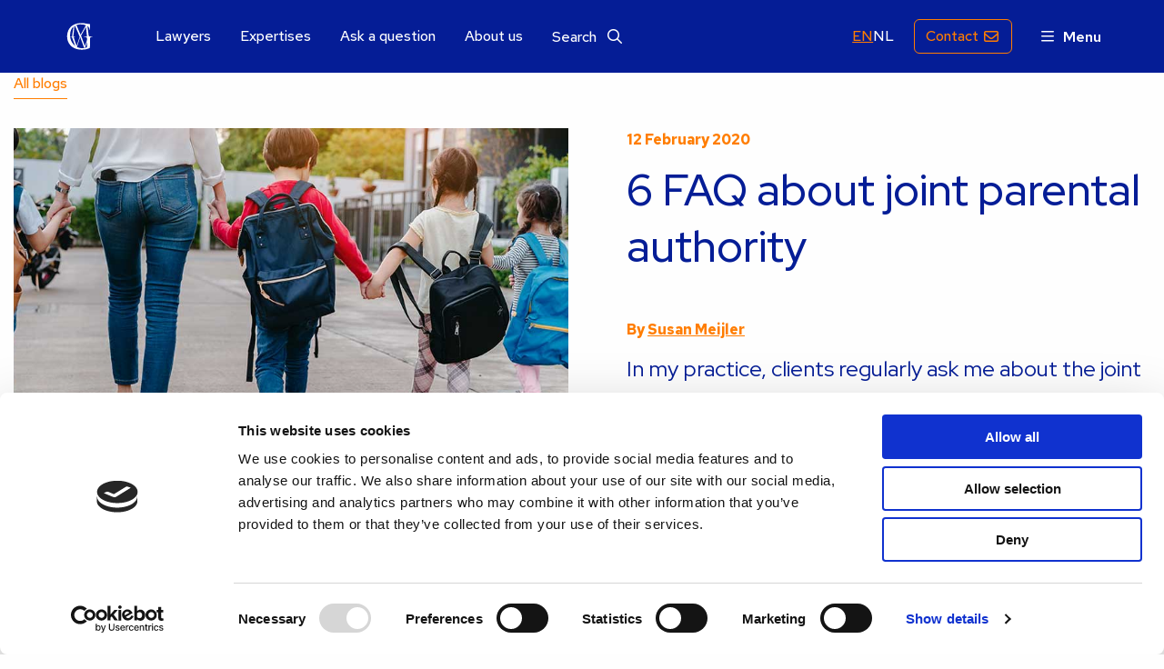

--- FILE ---
content_type: text/html; charset=UTF-8
request_url: https://www.gmw.nl/en/blog/6-faq-about-joint-parental-authority/
body_size: 14280
content:
<!doctype html>
<html class="no-js" lang="en-US" >
	<head>
		<meta charset="UTF-8" />
		<meta name="viewport" content="width=device-width, initial-scale=1.0" />
				<link rel="shortcut icon" type="image/png" href="https://www.gmw.nl/en/wp-content/themes/stuurlui/assets/img/favicon.ico"/>
<link rel="apple-touch-icon" sizes="180x180" href="https://www.gmw.nl/en/wp-content/themes/stuurlui/assets/img/apple-touch-icon.png"/>
<link rel="icon" type="image/png" sizes="32x32" href="https://www.gmw.nl/en/wp-content/themes/stuurlui/assets/img/favicon-32x32.png"/>
<link rel="icon" type="image/png" sizes="16x16" href="https://www.gmw.nl/en/wp-content/themes/stuurlui/assets/img/favicon-16x16.png"/>
<link rel="manifest" href="https://www.gmw.nl/en/wp-content/themes/stuurlui/assets/img/site.webmanifest" crossOrigin="use-credentials"/>
		<meta name='robots' content='index, follow, max-image-preview:large, max-snippet:-1, max-video-preview:-1' />

<!-- Google Tag Manager for WordPress by gtm4wp.com -->
<script data-cfasync="false" data-pagespeed-no-defer>
	var gtm4wp_datalayer_name = "dataLayer";
	var dataLayer = dataLayer || [];
</script>
<!-- End Google Tag Manager for WordPress by gtm4wp.com -->
	<!-- This site is optimized with the Yoast SEO Premium plugin v26.7 (Yoast SEO v26.7) - https://yoast.com/wordpress/plugins/seo/ -->
	<title>6 FAQ about joint parental authority - GMW lawyers</title>
<link data-rocket-prefetch href="https://www.gstatic.com" rel="dns-prefetch">
<link data-rocket-prefetch href="https://www.googletagmanager.com" rel="dns-prefetch">
<link data-rocket-prefetch href="https://cdnjs.cloudflare.com" rel="dns-prefetch">
<link data-rocket-prefetch href="https://www.google.com" rel="dns-prefetch">
<link data-rocket-prefetch href="https://kit.fontawesome.com" rel="dns-prefetch"><link rel="preload" data-rocket-preload as="image" href="https://www.gmw.nl/en/wp-content/uploads/sites/2/2022/10/gezamenlijk-gezag-van-ouders.jpg" media="(min-width: 1025px)" fetchpriority="high"><link rel="preload" data-rocket-preload as="image" href="https://www.gmw.nl/en/wp-content/uploads/sites/2/2022/10/gezamenlijk-gezag-van-ouders.jpg" media="(min-width: 680px)" fetchpriority="high">
	<meta name="description" content="In my practice, clients regularly ask me about the joint authority of parents. In this blog, I have listed the 6 most frequently asked questions on this topic and the answers." />
	<link rel="canonical" href="https://www.gmw.nl/en/blog/6-faq-about-joint-parental-authority/" />
	<meta property="og:locale" content="en_US" />
	<meta property="og:type" content="article" />
	<meta property="og:title" content="6 FAQ about joint parental authority" />
	<meta property="og:description" content="In my practice, clients regularly ask me about the joint authority of parents. In this blog, I have listed the 6 most frequently asked questions on this topic and the answers." />
	<meta property="og:url" content="https://www.gmw.nl/en/blog/6-faq-about-joint-parental-authority/" />
	<meta property="og:site_name" content="GMW lawyers" />
	<meta property="article:modified_time" content="2024-11-26T14:25:19+00:00" />
	<meta property="og:image" content="https://www.gmw.nl/en/wp-content/uploads/sites/2/2022/10/gezamenlijk-gezag-van-ouders.jpg" />
	<meta property="og:image:width" content="1000" />
	<meta property="og:image:height" content="667" />
	<meta property="og:image:type" content="image/jpeg" />
	<meta name="twitter:card" content="summary_large_image" />
	<meta name="twitter:label1" content="Est. reading time" />
	<meta name="twitter:data1" content="4 minutes" />
	<script type="application/ld+json" class="yoast-schema-graph">{"@context":"https://schema.org","@graph":[{"@type":"WebPage","@id":"https://www.gmw.nl/en/blog/6-faq-about-joint-parental-authority/","url":"https://www.gmw.nl/en/blog/6-faq-about-joint-parental-authority/","name":"6 FAQ about joint parental authority - GMW lawyers","isPartOf":{"@id":"https://www.gmw.nl/en/#website"},"primaryImageOfPage":{"@id":"https://www.gmw.nl/en/blog/6-faq-about-joint-parental-authority/#primaryimage"},"image":{"@id":"https://www.gmw.nl/en/blog/6-faq-about-joint-parental-authority/#primaryimage"},"thumbnailUrl":"https://www.gmw.nl/en/wp-content/uploads/sites/2/2022/10/gezamenlijk-gezag-van-ouders.jpg","datePublished":"2020-02-12T14:04:50+00:00","dateModified":"2024-11-26T14:25:19+00:00","description":"In my practice, clients regularly ask me about the joint authority of parents. In this blog, I have listed the 6 most frequently asked questions on this topic and the answers.","breadcrumb":{"@id":"https://www.gmw.nl/en/blog/6-faq-about-joint-parental-authority/#breadcrumb"},"inLanguage":"en-US","potentialAction":[{"@type":"ReadAction","target":["https://www.gmw.nl/en/blog/6-faq-about-joint-parental-authority/"]}]},{"@type":"ImageObject","inLanguage":"en-US","@id":"https://www.gmw.nl/en/blog/6-faq-about-joint-parental-authority/#primaryimage","url":"https://www.gmw.nl/en/wp-content/uploads/sites/2/2022/10/gezamenlijk-gezag-van-ouders.jpg","contentUrl":"https://www.gmw.nl/en/wp-content/uploads/sites/2/2022/10/gezamenlijk-gezag-van-ouders.jpg","width":1000,"height":667},{"@type":"BreadcrumbList","@id":"https://www.gmw.nl/en/blog/6-faq-about-joint-parental-authority/#breadcrumb","itemListElement":[{"@type":"ListItem","position":1,"name":"Home","item":"https://www.gmw.nl/en/"},{"@type":"ListItem","position":2,"name":"6 FAQ about joint parental authority"}]},{"@type":"WebSite","@id":"https://www.gmw.nl/en/#website","url":"https://www.gmw.nl/en/","name":"GMW lawyers","description":"","potentialAction":[{"@type":"SearchAction","target":{"@type":"EntryPoint","urlTemplate":"https://www.gmw.nl/en/?s={search_term_string}"},"query-input":{"@type":"PropertyValueSpecification","valueRequired":true,"valueName":"search_term_string"}}],"inLanguage":"en-US"}]}</script>
	<!-- / Yoast SEO Premium plugin. -->


<link rel='dns-prefetch' href='//cdnjs.cloudflare.com' />
<link rel='dns-prefetch' href='//www.google.com' />
<link rel='dns-prefetch' href='//kit.fontawesome.com' />

<link rel="alternate" type="application/rss+xml" title="GMW lawyers &raquo; Feed" href="https://www.gmw.nl/en/feed/" />
<link rel="alternate" type="application/rss+xml" title="GMW lawyers &raquo; Comments Feed" href="https://www.gmw.nl/en/comments/feed/" />
<link rel="alternate" title="oEmbed (JSON)" type="application/json+oembed" href="https://www.gmw.nl/en/wp-json/oembed/1.0/embed?url=https%3A%2F%2Fwww.gmw.nl%2Fen%2Fblog%2F6-faq-about-joint-parental-authority%2F" />
<link rel="alternate" title="oEmbed (XML)" type="text/xml+oembed" href="https://www.gmw.nl/en/wp-json/oembed/1.0/embed?url=https%3A%2F%2Fwww.gmw.nl%2Fen%2Fblog%2F6-faq-about-joint-parental-authority%2F&#038;format=xml" />
<style id='wp-img-auto-sizes-contain-inline-css'>
img:is([sizes=auto i],[sizes^="auto," i]){contain-intrinsic-size:3000px 1500px}
/*# sourceURL=wp-img-auto-sizes-contain-inline-css */
</style>
<style id='classic-theme-styles-inline-css'>
/*! This file is auto-generated */
.wp-block-button__link{color:#fff;background-color:#32373c;border-radius:9999px;box-shadow:none;text-decoration:none;padding:calc(.667em + 2px) calc(1.333em + 2px);font-size:1.125em}.wp-block-file__button{background:#32373c;color:#fff;text-decoration:none}
/*# sourceURL=/wp-includes/css/classic-themes.min.css */
</style>
<link data-minify="1" rel='stylesheet' id='grw-public-main-css-css' href='https://www.gmw.nl/en/wp-content/cache/min/2/en/wp-content/plugins/widget-google-reviews/assets/css/public-main.css?ver=1763047516' media='all' />
<link rel='stylesheet' id='searchwp-live-search-css' href='https://www.gmw.nl/en/wp-content/plugins/searchwp-live-ajax-search/assets/styles/style.min.css?ver=1.8.7' media='all' />
<style id='searchwp-live-search-inline-css'>
.searchwp-live-search-result .searchwp-live-search-result--title a {
  font-size: 16px;
}
.searchwp-live-search-result .searchwp-live-search-result--price {
  font-size: 14px;
}
.searchwp-live-search-result .searchwp-live-search-result--add-to-cart .button {
  font-size: 14px;
}

/*# sourceURL=searchwp-live-search-inline-css */
</style>
<link data-minify="1" rel='stylesheet' id='style-css' href='https://www.gmw.nl/en/wp-content/cache/min/2/en/wp-content/themes/stuurlui/assets/css/style.min.css?ver=1759917027' media='all' />
<script defer="defer" src="https://www.gmw.nl/en/wp-content/plugins/widget-google-reviews/assets/js/public-main.js?ver=6.9.3" id="grw-public-main-js-js"></script>
<script data-cookieconsent="ignore" src="https://cdnjs.cloudflare.com/ajax/libs/jquery/3.6.0/jquery.min.js?ver=6.9" id="jquery-js"></script>
<link rel="https://api.w.org/" href="https://www.gmw.nl/en/wp-json/" /><link rel="alternate" title="JSON" type="application/json" href="https://www.gmw.nl/en/wp-json/wp/v2/blog/8297" /><link rel="EditURI" type="application/rsd+xml" title="RSD" href="https://www.gmw.nl/en/xmlrpc.php?rsd" />
<meta name="generator" content="WordPress 6.9" />
<link rel='shortlink' href='https://www.gmw.nl/en/?p=8297' />
<link rel="alternate" href="https://www.gmw.nl/blog/de-zes-meest-gestelde-vragen-over-het-gezamenlijk-gezag-van-ouders/" hreflang="x-default" />
<link rel="alternate" href="https://www.gmw.nl/blog/de-zes-meest-gestelde-vragen-over-het-gezamenlijk-gezag-van-ouders/" hreflang="nl" />
<link rel="alternate" href="https://www.gmw.nl/blog/de-zes-meest-gestelde-vragen-over-het-gezamenlijk-gezag-van-ouders/" hreflang="nl-nl" />
<link rel="alternate" href="https://www.gmw.nl/en/blog/6-faq-about-joint-parental-authority/" hreflang="en" />
<link rel="alternate" href="https://www.gmw.nl/en/blog/6-faq-about-joint-parental-authority/" hreflang="en-us" />

<!-- Google Tag Manager for WordPress by gtm4wp.com -->
<!-- GTM Container placement set to automatic -->
<script data-cfasync="false" data-pagespeed-no-defer>
	var dataLayer_content = {"pagePostType":"blog","pagePostType2":"single-blog","pagePostAuthor":"bobvandeleur"};
	dataLayer.push( dataLayer_content );
</script>
<script data-cfasync="false" data-pagespeed-no-defer>
(function(w,d,s,l,i){w[l]=w[l]||[];w[l].push({'gtm.start':
new Date().getTime(),event:'gtm.js'});var f=d.getElementsByTagName(s)[0],
j=d.createElement(s),dl=l!='dataLayer'?'&l='+l:'';j.async=true;j.src=
'//www.googletagmanager.com/gtm.js?id='+i+dl;f.parentNode.insertBefore(j,f);
})(window,document,'script','dataLayer','GTM-5NTMBZV');
</script>
<!-- End Google Tag Manager for WordPress by gtm4wp.com -->		
			<style id='global-styles-inline-css'>
:root{--wp--preset--aspect-ratio--square: 1;--wp--preset--aspect-ratio--4-3: 4/3;--wp--preset--aspect-ratio--3-4: 3/4;--wp--preset--aspect-ratio--3-2: 3/2;--wp--preset--aspect-ratio--2-3: 2/3;--wp--preset--aspect-ratio--16-9: 16/9;--wp--preset--aspect-ratio--9-16: 9/16;--wp--preset--color--black: #000000;--wp--preset--color--cyan-bluish-gray: #abb8c3;--wp--preset--color--white: #ffffff;--wp--preset--color--pale-pink: #f78da7;--wp--preset--color--vivid-red: #cf2e2e;--wp--preset--color--luminous-vivid-orange: #ff6900;--wp--preset--color--luminous-vivid-amber: #fcb900;--wp--preset--color--light-green-cyan: #7bdcb5;--wp--preset--color--vivid-green-cyan: #00d084;--wp--preset--color--pale-cyan-blue: #8ed1fc;--wp--preset--color--vivid-cyan-blue: #0693e3;--wp--preset--color--vivid-purple: #9b51e0;--wp--preset--gradient--vivid-cyan-blue-to-vivid-purple: linear-gradient(135deg,rgb(6,147,227) 0%,rgb(155,81,224) 100%);--wp--preset--gradient--light-green-cyan-to-vivid-green-cyan: linear-gradient(135deg,rgb(122,220,180) 0%,rgb(0,208,130) 100%);--wp--preset--gradient--luminous-vivid-amber-to-luminous-vivid-orange: linear-gradient(135deg,rgb(252,185,0) 0%,rgb(255,105,0) 100%);--wp--preset--gradient--luminous-vivid-orange-to-vivid-red: linear-gradient(135deg,rgb(255,105,0) 0%,rgb(207,46,46) 100%);--wp--preset--gradient--very-light-gray-to-cyan-bluish-gray: linear-gradient(135deg,rgb(238,238,238) 0%,rgb(169,184,195) 100%);--wp--preset--gradient--cool-to-warm-spectrum: linear-gradient(135deg,rgb(74,234,220) 0%,rgb(151,120,209) 20%,rgb(207,42,186) 40%,rgb(238,44,130) 60%,rgb(251,105,98) 80%,rgb(254,248,76) 100%);--wp--preset--gradient--blush-light-purple: linear-gradient(135deg,rgb(255,206,236) 0%,rgb(152,150,240) 100%);--wp--preset--gradient--blush-bordeaux: linear-gradient(135deg,rgb(254,205,165) 0%,rgb(254,45,45) 50%,rgb(107,0,62) 100%);--wp--preset--gradient--luminous-dusk: linear-gradient(135deg,rgb(255,203,112) 0%,rgb(199,81,192) 50%,rgb(65,88,208) 100%);--wp--preset--gradient--pale-ocean: linear-gradient(135deg,rgb(255,245,203) 0%,rgb(182,227,212) 50%,rgb(51,167,181) 100%);--wp--preset--gradient--electric-grass: linear-gradient(135deg,rgb(202,248,128) 0%,rgb(113,206,126) 100%);--wp--preset--gradient--midnight: linear-gradient(135deg,rgb(2,3,129) 0%,rgb(40,116,252) 100%);--wp--preset--font-size--small: 13px;--wp--preset--font-size--medium: 20px;--wp--preset--font-size--large: 36px;--wp--preset--font-size--x-large: 42px;--wp--preset--spacing--20: 0.44rem;--wp--preset--spacing--30: 0.67rem;--wp--preset--spacing--40: 1rem;--wp--preset--spacing--50: 1.5rem;--wp--preset--spacing--60: 2.25rem;--wp--preset--spacing--70: 3.38rem;--wp--preset--spacing--80: 5.06rem;--wp--preset--shadow--natural: 6px 6px 9px rgba(0, 0, 0, 0.2);--wp--preset--shadow--deep: 12px 12px 50px rgba(0, 0, 0, 0.4);--wp--preset--shadow--sharp: 6px 6px 0px rgba(0, 0, 0, 0.2);--wp--preset--shadow--outlined: 6px 6px 0px -3px rgb(255, 255, 255), 6px 6px rgb(0, 0, 0);--wp--preset--shadow--crisp: 6px 6px 0px rgb(0, 0, 0);}:where(.is-layout-flex){gap: 0.5em;}:where(.is-layout-grid){gap: 0.5em;}body .is-layout-flex{display: flex;}.is-layout-flex{flex-wrap: wrap;align-items: center;}.is-layout-flex > :is(*, div){margin: 0;}body .is-layout-grid{display: grid;}.is-layout-grid > :is(*, div){margin: 0;}:where(.wp-block-columns.is-layout-flex){gap: 2em;}:where(.wp-block-columns.is-layout-grid){gap: 2em;}:where(.wp-block-post-template.is-layout-flex){gap: 1.25em;}:where(.wp-block-post-template.is-layout-grid){gap: 1.25em;}.has-black-color{color: var(--wp--preset--color--black) !important;}.has-cyan-bluish-gray-color{color: var(--wp--preset--color--cyan-bluish-gray) !important;}.has-white-color{color: var(--wp--preset--color--white) !important;}.has-pale-pink-color{color: var(--wp--preset--color--pale-pink) !important;}.has-vivid-red-color{color: var(--wp--preset--color--vivid-red) !important;}.has-luminous-vivid-orange-color{color: var(--wp--preset--color--luminous-vivid-orange) !important;}.has-luminous-vivid-amber-color{color: var(--wp--preset--color--luminous-vivid-amber) !important;}.has-light-green-cyan-color{color: var(--wp--preset--color--light-green-cyan) !important;}.has-vivid-green-cyan-color{color: var(--wp--preset--color--vivid-green-cyan) !important;}.has-pale-cyan-blue-color{color: var(--wp--preset--color--pale-cyan-blue) !important;}.has-vivid-cyan-blue-color{color: var(--wp--preset--color--vivid-cyan-blue) !important;}.has-vivid-purple-color{color: var(--wp--preset--color--vivid-purple) !important;}.has-black-background-color{background-color: var(--wp--preset--color--black) !important;}.has-cyan-bluish-gray-background-color{background-color: var(--wp--preset--color--cyan-bluish-gray) !important;}.has-white-background-color{background-color: var(--wp--preset--color--white) !important;}.has-pale-pink-background-color{background-color: var(--wp--preset--color--pale-pink) !important;}.has-vivid-red-background-color{background-color: var(--wp--preset--color--vivid-red) !important;}.has-luminous-vivid-orange-background-color{background-color: var(--wp--preset--color--luminous-vivid-orange) !important;}.has-luminous-vivid-amber-background-color{background-color: var(--wp--preset--color--luminous-vivid-amber) !important;}.has-light-green-cyan-background-color{background-color: var(--wp--preset--color--light-green-cyan) !important;}.has-vivid-green-cyan-background-color{background-color: var(--wp--preset--color--vivid-green-cyan) !important;}.has-pale-cyan-blue-background-color{background-color: var(--wp--preset--color--pale-cyan-blue) !important;}.has-vivid-cyan-blue-background-color{background-color: var(--wp--preset--color--vivid-cyan-blue) !important;}.has-vivid-purple-background-color{background-color: var(--wp--preset--color--vivid-purple) !important;}.has-black-border-color{border-color: var(--wp--preset--color--black) !important;}.has-cyan-bluish-gray-border-color{border-color: var(--wp--preset--color--cyan-bluish-gray) !important;}.has-white-border-color{border-color: var(--wp--preset--color--white) !important;}.has-pale-pink-border-color{border-color: var(--wp--preset--color--pale-pink) !important;}.has-vivid-red-border-color{border-color: var(--wp--preset--color--vivid-red) !important;}.has-luminous-vivid-orange-border-color{border-color: var(--wp--preset--color--luminous-vivid-orange) !important;}.has-luminous-vivid-amber-border-color{border-color: var(--wp--preset--color--luminous-vivid-amber) !important;}.has-light-green-cyan-border-color{border-color: var(--wp--preset--color--light-green-cyan) !important;}.has-vivid-green-cyan-border-color{border-color: var(--wp--preset--color--vivid-green-cyan) !important;}.has-pale-cyan-blue-border-color{border-color: var(--wp--preset--color--pale-cyan-blue) !important;}.has-vivid-cyan-blue-border-color{border-color: var(--wp--preset--color--vivid-cyan-blue) !important;}.has-vivid-purple-border-color{border-color: var(--wp--preset--color--vivid-purple) !important;}.has-vivid-cyan-blue-to-vivid-purple-gradient-background{background: var(--wp--preset--gradient--vivid-cyan-blue-to-vivid-purple) !important;}.has-light-green-cyan-to-vivid-green-cyan-gradient-background{background: var(--wp--preset--gradient--light-green-cyan-to-vivid-green-cyan) !important;}.has-luminous-vivid-amber-to-luminous-vivid-orange-gradient-background{background: var(--wp--preset--gradient--luminous-vivid-amber-to-luminous-vivid-orange) !important;}.has-luminous-vivid-orange-to-vivid-red-gradient-background{background: var(--wp--preset--gradient--luminous-vivid-orange-to-vivid-red) !important;}.has-very-light-gray-to-cyan-bluish-gray-gradient-background{background: var(--wp--preset--gradient--very-light-gray-to-cyan-bluish-gray) !important;}.has-cool-to-warm-spectrum-gradient-background{background: var(--wp--preset--gradient--cool-to-warm-spectrum) !important;}.has-blush-light-purple-gradient-background{background: var(--wp--preset--gradient--blush-light-purple) !important;}.has-blush-bordeaux-gradient-background{background: var(--wp--preset--gradient--blush-bordeaux) !important;}.has-luminous-dusk-gradient-background{background: var(--wp--preset--gradient--luminous-dusk) !important;}.has-pale-ocean-gradient-background{background: var(--wp--preset--gradient--pale-ocean) !important;}.has-electric-grass-gradient-background{background: var(--wp--preset--gradient--electric-grass) !important;}.has-midnight-gradient-background{background: var(--wp--preset--gradient--midnight) !important;}.has-small-font-size{font-size: var(--wp--preset--font-size--small) !important;}.has-medium-font-size{font-size: var(--wp--preset--font-size--medium) !important;}.has-large-font-size{font-size: var(--wp--preset--font-size--large) !important;}.has-x-large-font-size{font-size: var(--wp--preset--font-size--x-large) !important;}
/*# sourceURL=global-styles-inline-css */
</style>
<meta name="generator" content="WP Rocket 3.20.3" data-wpr-features="wpr_preconnect_external_domains wpr_oci wpr_minify_css wpr_preload_links wpr_desktop" /></head>
	<body class="wp-singular blog-template-default single single-blog postid-8297 wp-theme-stuurlui site-2">
		
<!-- GTM Container placement set to automatic -->
<!-- Google Tag Manager (noscript) -->
				<noscript><iframe src="https://www.googletagmanager.com/ns.html?id=GTM-5NTMBZV" height="0" width="0" style="display:none;visibility:hidden" aria-hidden="true"></iframe></noscript>
<!-- End Google Tag Manager (noscript) -->		<a href="#main" class="skiplink">To main content</a>
		<a href="#menu" class="skiplink">To navigation</a>
				<header id="site-header" class="site-header">
						<div class="header-wrapper">
				<div class="site-branding">
					<a id="logo" href="https://www.gmw.nl/en/">GMW lawyers</a>
				</div>
				<div id="main-menu" class="show-for-large">
					<nav id="menu" aria-label="Main menu">
						<ul id="menu-main" class="vertical medium-horizontal menu" data-responsive-menu="accordion large-dropdown" data-parent-link="true" data-submenu-toggle="true" data-back-button='<li class="js-drilldown-back"><a href="javascript:void(0);">Terug</a></li>'><li class="menu-item menu-item-type-post_type menu-item-object-page menu-item-1205"><a href="https://www.gmw.nl/en/lawyers/">Lawyers</a></li>
<li class="menu-item menu-item-type-post_type menu-item-object-page menu-item-1220"><a href="https://www.gmw.nl/en/expertises/">Expertises</a></li>
<li class="menu-item menu-item-type-post_type menu-item-object-page menu-item-7732"><a href="https://www.gmw.nl/en/ask-a-question/">Ask a question</a></li>
<li class="menu-item menu-item-type-post_type menu-item-object-page menu-item-6719"><a href="https://www.gmw.nl/en/about-us/">About us</a></li>
<li class="menu-item menu-item-type-post_type menu-item-object-page menu-item-1206"><a href="https://www.gmw.nl/en/search/">Search <i class="far fa-search"></i></a></li>
</ul>					</nav>
				</div>
				<div id="secondary-menu">
							<div class="translation-menu">
			<button class="translation-current lang-wrapper"><span>EN</span><i class="fas fa-chevron-down"></i></button>
			<div class="translation-other"><div><a class="lang-wrapper" href="https://www.gmw.nl/blog/de-zes-meest-gestelde-vragen-over-het-gezamenlijk-gezag-van-ouders/" target="_self"><span>NL</span></a></div></div>		</div>
							<nav id="menu-sec" aria-label="Main menu">
						<ul id="menu-secondary" class="vertical medium-horizontal menu" data-responsive-menu="accordion large-dropdown" data-parent-link="true" data-submenu-toggle="true" data-back-button='<li class="js-drilldown-back"><a href="javascript:void(0);">Terug</a></li>'><li class="header-btn call-us hide-for-large hide-for-medium menu-item menu-item-type-custom menu-item-object-custom menu-item-11480"><a href="tel:+31703615048">Call</a></li>
<li class="header-btn menu-item menu-item-type-post_type menu-item-object-page menu-item-1276"><a href="https://www.gmw.nl/en/contact/">Contact</a></li>
</ul>					</nav>
				</div>
				<button type="button" class="menu-button" data-toggle="offCanvas" aria-expanded="false" aria-controls="offCanvas"><i class="far fa-bars"></i><span>Menu</span></button>
			</div>
			<div class="off-canvas-wrapper">
				<div class="off-canvas position-right" id="offCanvas" data-off-canvas>
					<!-- Close button -->
					<button type="button" class="close-button" aria-label="Close menu" data-close><i class="fal fa-times"></i></button>
					<!-- Menu -->
					<nav id="menu-offcanvas" aria-label="Off Canvas menu">
						<ul id="menu-off-canvas" class="vertical menu" data-responsive-menu="accordion" data-parent-link="false" data-submenu-toggle="true" data-back-button='<li class="js-drilldown-back"><a href="javascript:void(0);">Terug</a></li>'><li class="menu-item menu-item-type-post_type menu-item-object-page menu-item-home menu-item-8937"><a href="https://www.gmw.nl/en/">Home</a></li>
<li class="menu-item menu-item-type-post_type menu-item-object-page menu-item-has-children menu-item-1219"><a href="https://www.gmw.nl/en/expertises/">Expertises</a>
<ul class="vertical menu">
<li class="no-arrow">
<div class="submenu-items-wrap">
<ul class="vertical menu">
	<li class="menu-item menu-item-type-post_type menu-item-object-page menu-item-11077"><a href="https://www.gmw.nl/en/expertises/company-law/">Company</a></li>
	<li class="menu-item menu-item-type-post_type menu-item-object-page menu-item-7891"><a href="https://www.gmw.nl/en/expertises/corporate-commercial-litigation/">Corporate &amp; Commercial litigation</a></li>
	<li class="menu-item menu-item-type-post_type menu-item-object-page menu-item-7892"><a href="https://www.gmw.nl/en/expertises/employment/">Employment</a></li>
	<li class="menu-item menu-item-type-post_type menu-item-object-page menu-item-1207"><a href="https://www.gmw.nl/en/expertises/family-and-divorce/">Family and Divorce</a></li>
	<li class="menu-item menu-item-type-post_type menu-item-object-page menu-item-7893"><a href="https://www.gmw.nl/en/expertises/inheritance-law/">Inheritance</a></li>
	<li class="menu-item menu-item-type-post_type menu-item-object-page menu-item-7894"><a href="https://www.gmw.nl/en/expertises/insolvency-and-restructuring/">Insolvency, Restructuring &amp; WHOA</a></li>
	<li class="menu-item menu-item-type-post_type menu-item-object-page menu-item-6132"><a href="https://www.gmw.nl/en/expertises/law-of-liability/">Liability</a></li>
	<li class="menu-item menu-item-type-post_type menu-item-object-page menu-item-10538"><a href="https://www.gmw.nl/en/mediator-the-hague/">Mediation</a></li>
	<li class="menu-item menu-item-type-post_type menu-item-object-page menu-item-7895"><a href="https://www.gmw.nl/en/expertises/pension-law/">Pension</a></li>
	<li class="menu-item menu-item-type-post_type menu-item-object-page menu-item-7898"><a href="https://www.gmw.nl/en/expertises/personal-injury-law/">Personal injury</a></li>
	<li class="menu-item menu-item-type-post_type menu-item-object-page menu-item-7896"><a href="https://www.gmw.nl/en/expertises/real-estate/">Real estate</a></li>
	<li class="menu-item menu-item-type-post_type menu-item-object-page menu-item-7897"><a href="https://www.gmw.nl/en/expertises/tenancy-law/">Tenancy</a></li>

</ul>
</div>
</li>
</ul>
</li>
<li class="menu-item menu-item-type-post_type menu-item-object-page menu-item-1201"><a href="https://www.gmw.nl/en/lawyers/">Lawyers</a></li>
<li class="menu-item menu-item-type-post_type menu-item-object-page menu-item-1208"><a href="https://www.gmw.nl/en/search/">Search <i></i></a></li>
<li class="menu-item menu-item-type-post_type menu-item-object-page menu-item-7899"><a href="https://www.gmw.nl/en/ask-a-question/">Ask a question</a></li>
<li class="menu-item menu-item-type-post_type menu-item-object-page menu-item-1209"><a href="https://www.gmw.nl/en/blog/">Blog</a></li>
<li class="menu-item menu-item-type-post_type menu-item-object-page menu-item-1367"><a href="https://www.gmw.nl/en/videos/">Video’s</a></li>
<li class="menu-item menu-item-type-post_type menu-item-object-page menu-item-1292"><a href="https://www.gmw.nl/en/reviews/">Reviews</a></li>
<li class="menu-item menu-item-type-post_type menu-item-object-page menu-item-1293"><a href="https://www.gmw.nl/en/downloads/">Downloads</a></li>
<li class="menu-item menu-item-type-post_type menu-item-object-page menu-item-11691"><a href="https://www.gmw.nl/en/newsletter/">Newsletter</a></li>
<li class="menu-item menu-item-type-post_type menu-item-object-page menu-item-7900"><a href="https://www.gmw.nl/en/about-us/">About us</a></li>
<li class="menu-item menu-item-type-post_type menu-item-object-page menu-item-1291"><a href="https://www.gmw.nl/en/contact/">Contact</a></li>
</ul>					</nav>
				</div>
			</div>
		</header>
		<main id="main">
		<section class="blog-header">
			<div class="grid-container">
				<div class="grid-x grid-margin-x">
					<div class="cell small-12">
						<a class="back-link" href="https://www.gmw.nl/en/blog/">All blogs</a>
					</div>
					<div class="cell medium-6">
							<picture>
		<source srcset="https://www.gmw.nl/en/wp-content/uploads/sites/2/2022/10/gezamenlijk-gezag-van-ouders.jpg" media="(min-width: 1025px)"/>
		<source srcset="https://www.gmw.nl/en/wp-content/uploads/sites/2/2022/10/gezamenlijk-gezag-van-ouders.jpg" media="(min-width: 680px)"/>
		<img fetchpriority="high"
			src="https://www.gmw.nl/en/wp-content/uploads/sites/2/2022/10/gezamenlijk-gezag-van-ouders.jpg"
			 alt=""		>
	</picture>
						</div>
					<div class="cell medium-6 header-content">
						<p class="date">12 February 2020</p>
													<h1>6 FAQ about joint parental authority</h1>
														<p class="author-line">By <a href="https://www.gmw.nl/en/advocaten/susan-meijler/">Susan Meijler</a></p>
														<p class="excerpt">In my practice, clients regularly ask me about the joint authority of parents.</p>
												</div>
				</div>
			</div>
		</section>
		<section class="content-wrapper">
			<div class="grid-container">
				<div class="grid-x grid-margin-x">
					<div class="cell medium-7 medium-offset-2">
						<p>In this blog, I have listed the 6 most frequently asked questions on this topic and the answers. If your question is not listed, please <a href="https://www.gmw.nl/en/advocaten/susan-meijler/">contact me</a>.</p>
<p><!--more--></p>
<h3>1. What is parental authority and how can I get it?</h3>
<p>Immediately after birth, the mother from whom the child is born automatically has parental authority over the child. This authority allows the mother, among other things, to make decisions about the upbringing and care of the child. The mother may also manage the child&#8217;s property and legal acts may be performed by her in the name of the child. The father only automatically has authority over the child without having to take any action if he is married to the child&#8217;s mother or if he is a registered partner of the child’s mother.</p>
<h3>2. What is the difference between recognition and authority?</h3>
<p>Once the (biological) father recognises the child, there is a legal bond between the parent and the child. This is called the family relationship. The father is then also required to support the child financially. The child will also be able to inherit from the father.<br />
If the child is not born within a marriage or registered partnership, the father does not yet have parental authority. He is then still not a legal representative of the child. Only after the father has parental authority can he take joint decisions about the upbringing and care of the child. Recognition can already be registered with the municipality during pregnancy. Parental authority can only be requested after the birth of the child.</p>
<h3>3. When is there joint authority?</h3>
<p>It is not self-evident that the parents have joint authority of their child. When the parents are married and the child is born within the marriage, both parents are legally entitled to authority. This is also the case if it is known or it becomes clear afterwards that the father is (still) not the biological father of the child. This can sometimes lead to special situations.</p>
<h3>4. Why do I not automatically receive joint authority when a child is born within my relationship?</h3>
<p>To date, the rule is that parents who are married or have a registered partnership and who have a child during this marriage / registered partnership automatically have joint authority. This does not include a (lasting) relationship.</p>
<p>A legislative proposal was submitted by the House of Representatives of the Netherlands in 2016 that should also lead to parents who have a relationship with each other (non-married or registered partner) automatically having joint authority after the child has been recognised. The Council of State published a recommendation on 16 January 2020. The aim is to have the bill come into effect as soon as possible. It is not yet known when this will be the case.</p>
<h3>5. How do I register the joint authority?</h3>
<p>When a child is born during a marriage, both parents automatically receive joint authority. If a child is born during a relationship of the parents, then only the mother has legal authority. The authority of the other parent, after the recognition has taken place, can be digitally regulated via the website of the judiciary. This requires the permission of the mother who has authority. If the mother does not give permission, substitute permission may be requested from the court.</p>
<h3>6. How do I change the joint authority?</h3>
<p>Registering joint authority is relatively easy. However, joint authority, whether or not legally obtained, is not easy to change. If one parent no longer wishes to have authority of the child, for example in the case where it appears that one parent is not the child&#8217;s biological parent, then a procedure must be conducted in court (a lawyer is required for this). A lawyer can submit a petition to the court to end the joint authority.</p>
<p>&nbsp;</p>
<p><em>This weblog was written in close collaboration with Bianca Kok-Beekhuizen, legal assistant in the family and inheritance law section.</em></p>
					</div>
				</div>
			</div>
		</section>
				<section class="author-wrapper">
			<div class="grid-container">
				<div class="grid-x grid-margin-x">
					<div class="cell medium-10 medium-offset-1">
						<div class="inner-cell">
																							<img src="https://www.gmw.nl/en/wp-content/smush-webp/sites/2/2022/10/Susan-Meijler-600x400.jpg.webp" alt="" class="author-image">
																	<div class="content-padding">
									<p class="author-name"><a href="https://www.gmw.nl/en/advocaten/susan-meijler/">Susan Meijler</a></p>
									<p class="author-function">Lawyer</p>
									<div class="author-intro">
																			</div>
									<div class="socials">
										<a target="_blank" href="http://www.linkedin.com/pub/susan-meijler/36/158/a6/nl"><i class="fa-brands fa-linkedin"></i>LinkedIn</a>
										<a href="mailto:s.meijler@gmw.nl"><i class="fa-solid fa-square-envelope"></i>E-mail</a>
									</div>
								</div>
														</div>
					</div>
				</div>
			</div>
		</section>
		<!-- recent-blogs -->
<section class="recent-blogs has-background">
	<div class="shape-container" style="background-image:url('https://www.gmw.nl/en/wp-content/themes/stuurlui/assets/img/top-shape.svg');"></div>
	<div class="overflow-container">
		<div class="grid-container">
			<div class="swiper-container blog-swiper">
				<div class="title-wrapper">
											<h2>Related blogs</h2>
											<div class="swiper-navigation">
						<div class="swiper-button swiper-button-prev">
							<i class="fa-regular fa-arrow-left-long"></i>
							<span class="screen-reader-text">
								Previous slide							</span>
						</div>
						<div class="swiper-button swiper-button-next">
							<i class="fa-regular fa-arrow-right-long"></i>
							<span class="screen-reader-text">
								Next slide							</span>
						</div>
					</div>
				</div>
				<div class="swiper-wrapper">
					<!--fwp-loop-->
						<div class="swiper-slide blog-slide">
							<div class="cell">
	<article class="blog-card">
				<div class="content bg-white">
			<p class="date">18 December 2025</p>
			<p class="blog-name">Indexation of child and spousal maintenance 2026</p>
							<p>Every year, child and spousal maintenance are increased through annual indexation. You can read more about the indexation of child support and spousal maintenance in 2026 in this blog. </p>
							<p class="read-more">Read more</p>
		</div>

		<a href="https://www.gmw.nl/en/blog/indexation-of-child-and-spousal-maintenance-2026/" class="overlay-link"><span class="screen-reader-text">Read more about</span></a>
	</article>
</div>
						</div>
												<div class="swiper-slide blog-slide">
							<div class="cell">
	<article class="blog-card">
				<div class="content bg-white">
			<p class="date">17 December 2025</p>
			<p class="blog-name">Cohabiting as if married</p>
							<p>An obligation to pay spousal maintenance can end upon remarriage or “cohabiting as if married”. In this article we discuss the burden of proof and recent case law, which has significant implications for both parties.</p>
							<p class="read-more">Read more</p>
		</div>

		<a href="https://www.gmw.nl/en/blog/cohabiting-as-if-married/" class="overlay-link"><span class="screen-reader-text">Read more about</span></a>
	</article>
</div>
						</div>
												<div class="swiper-slide blog-slide">
							<div class="cell">
	<article class="blog-card">
				<div class="content bg-white">
			<p class="date">11 December 2025</p>
			<p class="blog-name">No maintenance contribution for young adult children in interim relief proceedings</p>
							<p>For young adult children (aged 18 to 21), under Dutch law a (continued) maintenance obligation applies. This means that parents are required to contribute to their children’s living expenses and study costs, even after they have turned 18.</p>
							<p class="read-more">Read more</p>
		</div>

		<a href="https://www.gmw.nl/en/blog/no-maintenance-contribution-for-young-adult-children-in-interim-relief-proceedings/" class="overlay-link"><span class="screen-reader-text">Read more about</span></a>
	</article>
</div>
						</div>
												<div class="swiper-slide blog-slide">
							<div class="cell">
	<article class="blog-card">
				<div class="content bg-white">
			<p class="date">13 November 2025</p>
			<p class="blog-name">The business in the event of divorce in a (limited) community of property: how do reimbursement rights work?</p>
							<p>In divorce proceedings, it often happens that one or both spouses own a business. This blog explains how businesses are treated when there is a (limited) community of property and whether reimbursement rights may arise.</p>
							<p class="read-more">Read more</p>
		</div>

		<a href="https://www.gmw.nl/en/blog/the-business-in-the-event-of-divorce-in-a-limited-community-of-property-how-do-reimbursement-rights-work/" class="overlay-link"><span class="screen-reader-text">Read more about</span></a>
	</article>
</div>
						</div>
												<div class="swiper-slide blog-slide">
							<div class="cell">
	<article class="blog-card">
				<div class="content bg-white">
			<p class="date">1 September 2025</p>
			<p class="blog-name">Ex-partners wishing each other the best after divorce</p>
							<p>In this article, we discuss a case in which the woman’s generosity after the divorce ultimately had some unpleasant consequences for the man.</p>
							<p class="read-more">Read more</p>
		</div>

		<a href="https://www.gmw.nl/en/blog/ex-partners-wishing-each-other-the-best-after-divorce/" class="overlay-link"><span class="screen-reader-text">Read more about</span></a>
	</article>
</div>
						</div>
										</div>
			</div>

			<a class="overview-link primary" href="https://www.gmw.nl/en/blog/">All articles</a>
		</div>
	</div>
</section>
<!-- end:recent-blogs -->
	</main>
		<footer>
		<div class="grid-container">
			<div class="grid-x grid-margin-x grid-margin-x widgets">
				<div class="cell large-3 footer-logo-wrapper">
					<img class="footer-logo" src="https://www.gmw.nl/en/wp-content/themes/stuurlui/assets/img/gmw_logo_footer_en.svg" alt="GMW">
				</div>
				<div class="cell small-6 medium-3">
					<div id="text-2" class="widget widget_text"><p class="widget-title">Contact</p>			<div class="textwidget"><p>Scheveningseweg 52<br />
2517 KW The Hague<br />
Postbus 85563<br />
2508 CG The Hague<br />
<a href="mailto:info@gmw.nl">info@gmw.nl</a><br />
<a href="tel:+31703615048">+31 (0)70 361 5048</a></p>
</div>
		</div><div class="show-for-large">	<div class="socialswidget">
		<a class="sociallink" href="https://www.facebook.com/GMWadvocaten/" rel="noreferrer" target="_blank"><i class="fab fa-facebook"></i><span class="screen-reader-text">Go to Facebook</span></a><a class="sociallink" href="https://www.youtube.com/user/GMWAdvocaten" rel="noreferrer" target="_blank"><i class="fab fa-youtube"></i><span class="screen-reader-text">Go to YouTube</span></a><a class="sociallink" href="https://twitter.com/GMWadvocaten" rel="noreferrer" target="_blank"><i class="fa-brands fa-x-twitter"></i><span class="screen-reader-text">Go to Twitter</span></a><a class="sociallink" href="https://www.linkedin.com/company/gmw-advocaten/" rel="noreferrer" target="_blank"><i class="fab fa-linkedin"></i><span class="screen-reader-text">Go to LinkedIn</span></a><a class="sociallink" href="https://www.instagram.com/gmw.nl/" rel="noreferrer" target="_blank"><i class="fab fa-instagram"></i><span class="screen-reader-text">Go to Instagram</span></a><a class="sociallink" href="https://www.gmw.nl/en/feed/?post_type=blog" rel="noreferrer" target="_blank"><i class="fa-solid fa-rss"></i><span class="screen-reader-text">Go to RSS</span></a>	</div>
	</div>				</div>
				<div class="cell small-6 medium-3">
					<div id="nav_menu-4" class="widget widget_nav_menu"><p class="widget-title">Expertises</p><div class="menu-footer-expertises-container"><ul id="menu-footer-expertises" class="menu"><li class="menu-item menu-item-type-post_type menu-item-object-page menu-item-7861"><a href="https://www.gmw.nl/en/expertises/corporate-commercial-litigation/">Corporate &amp; Commercial litigation</a></li>
<li class="menu-item menu-item-type-post_type menu-item-object-page menu-item-7862"><a href="https://www.gmw.nl/en/expertises/employment/">Employment</a></li>
<li class="menu-item menu-item-type-post_type menu-item-object-page menu-item-7863"><a href="https://www.gmw.nl/en/expertises/family-and-divorce/">Family and Divorce</a></li>
<li class="menu-item menu-item-type-post_type menu-item-object-page menu-item-7864"><a href="https://www.gmw.nl/en/expertises/inheritance-law/">Inheritance</a></li>
<li class="menu-item menu-item-type-post_type menu-item-object-page menu-item-7865"><a href="https://www.gmw.nl/en/expertises/insolvency-and-restructuring/">Insolvency, Restructuring &amp; WHOA</a></li>
<li class="menu-item menu-item-type-post_type menu-item-object-page menu-item-7866"><a href="https://www.gmw.nl/en/expertises/law-of-liability/">Liability</a></li>
<li class="menu-item menu-item-type-post_type menu-item-object-page menu-item-7867"><a href="https://www.gmw.nl/en/expertises/pension-law/">Pension</a></li>
<li class="menu-item menu-item-type-post_type menu-item-object-page menu-item-7868"><a href="https://www.gmw.nl/en/expertises/personal-injury-law/">Personal injury</a></li>
<li class="menu-item menu-item-type-post_type menu-item-object-page menu-item-7869"><a href="https://www.gmw.nl/en/expertises/real-estate/">Real estate</a></li>
<li class="menu-item menu-item-type-post_type menu-item-object-page menu-item-7870"><a href="https://www.gmw.nl/en/expertises/tenancy-law/">Tenancy</a></li>
</ul></div></div>				</div>
				<div class="cell small-6 medium-3">
					<div id="nav_menu-5" class="widget widget_nav_menu"><p class="widget-title">Information</p><div class="menu-footer-informatie-container"><ul id="menu-footer-informatie" class="menu"><li class="menu-item menu-item-type-post_type menu-item-object-page menu-item-7874"><a href="https://www.gmw.nl/en/disclaimer/">Disclaimer</a></li>
<li class="menu-item menu-item-type-post_type menu-item-object-page menu-item-7876"><a href="https://www.gmw.nl/en/duty-to-identify/">Duty to identify</a></li>
<li class="menu-item menu-item-type-post_type menu-item-object-page menu-item-7879"><a href="https://www.gmw.nl/en/faq/">FAQ</a></li>
<li class="menu-item menu-item-type-post_type menu-item-object-page menu-item-7873"><a href="https://www.gmw.nl/en/general-terms-and-conditions/">General Terms and Conditions</a></li>
<li class="menu-item menu-item-type-post_type menu-item-object-page menu-item-7872"><a href="https://www.gmw.nl/en/privacy-statement/">Privacy statement</a></li>
<li class="menu-item menu-item-type-post_type menu-item-object-page menu-item-7877"><a href="https://www.gmw.nl/en/rates/">Rates</a></li>
<li class="menu-item menu-item-type-post_type menu-item-object-page menu-item-7875"><a href="https://www.gmw.nl/en/submission-of-a-complaint/">Submission of a complaint</a></li>
<li class="menu-item menu-item-type-post_type menu-item-object-page menu-item-7878"><a href="https://www.gmw.nl/en/working-method/">Working method</a></li>
</ul></div></div>				</div>
				<div class="cell small-6 medium-3 hide-for-large">
					<div id="nav_menu-6" class="widget widget_nav_menu"><p class="widget-title">Social</p><div class="menu-footer-socials-container"><ul id="menu-footer-socials" class="menu"><li class="menu-item menu-item-type-custom menu-item-object-custom menu-item-1339"><a href="https://www.facebook.com/GMWadvocaten/">Facebook</a></li>
<li class="menu-item menu-item-type-custom menu-item-object-custom menu-item-1340"><a href="https://twitter.com/GMWadvocaten">Twitter</a></li>
<li class="menu-item menu-item-type-custom menu-item-object-custom menu-item-1341"><a href="https://www.linkedin.com/company/gmw-advocaten/">LinkedIn</a></li>
<li class="menu-item menu-item-type-custom menu-item-object-custom menu-item-1342"><a href="https://www.youtube.com/user/GMWAdvocaten">YouTube</a></li>
</ul></div></div>				</div>
			</div>
		</div>

		<div class="copyright">
			<div class="grid-container">
				<div class="grid-x grid-margin-x">
					<div class="cell">
						<div id="text-3" class="widget widget_text">			<div class="textwidget"><p>© Copyright 2023 GMW lawyers<br />
All rights reserved</p>
</div>
		</div>					</div>
				</div>
			</div>
		</div>
	</footer>

	<script type="speculationrules">
{"prefetch":[{"source":"document","where":{"and":[{"href_matches":"/en/*"},{"not":{"href_matches":["/en/wp-*.php","/en/wp-admin/*","/en/wp-content/uploads/sites/2/*","/en/wp-content/*","/en/wp-content/plugins/*","/en/wp-content/themes/stuurlui/*","/en/*\\?(.+)"]}},{"not":{"selector_matches":"a[rel~=\"nofollow\"]"}},{"not":{"selector_matches":".no-prefetch, .no-prefetch a"}}]},"eagerness":"conservative"}]}
</script>
        <script>
            var _SEARCHWP_LIVE_AJAX_SEARCH_BLOCKS = true;
            var _SEARCHWP_LIVE_AJAX_SEARCH_ENGINE = 'default';
            var _SEARCHWP_LIVE_AJAX_SEARCH_CONFIG = 'default';
        </script>
        <script id="rocket-browser-checker-js-after">
"use strict";var _createClass=function(){function defineProperties(target,props){for(var i=0;i<props.length;i++){var descriptor=props[i];descriptor.enumerable=descriptor.enumerable||!1,descriptor.configurable=!0,"value"in descriptor&&(descriptor.writable=!0),Object.defineProperty(target,descriptor.key,descriptor)}}return function(Constructor,protoProps,staticProps){return protoProps&&defineProperties(Constructor.prototype,protoProps),staticProps&&defineProperties(Constructor,staticProps),Constructor}}();function _classCallCheck(instance,Constructor){if(!(instance instanceof Constructor))throw new TypeError("Cannot call a class as a function")}var RocketBrowserCompatibilityChecker=function(){function RocketBrowserCompatibilityChecker(options){_classCallCheck(this,RocketBrowserCompatibilityChecker),this.passiveSupported=!1,this._checkPassiveOption(this),this.options=!!this.passiveSupported&&options}return _createClass(RocketBrowserCompatibilityChecker,[{key:"_checkPassiveOption",value:function(self){try{var options={get passive(){return!(self.passiveSupported=!0)}};window.addEventListener("test",null,options),window.removeEventListener("test",null,options)}catch(err){self.passiveSupported=!1}}},{key:"initRequestIdleCallback",value:function(){!1 in window&&(window.requestIdleCallback=function(cb){var start=Date.now();return setTimeout(function(){cb({didTimeout:!1,timeRemaining:function(){return Math.max(0,50-(Date.now()-start))}})},1)}),!1 in window&&(window.cancelIdleCallback=function(id){return clearTimeout(id)})}},{key:"isDataSaverModeOn",value:function(){return"connection"in navigator&&!0===navigator.connection.saveData}},{key:"supportsLinkPrefetch",value:function(){var elem=document.createElement("link");return elem.relList&&elem.relList.supports&&elem.relList.supports("prefetch")&&window.IntersectionObserver&&"isIntersecting"in IntersectionObserverEntry.prototype}},{key:"isSlowConnection",value:function(){return"connection"in navigator&&"effectiveType"in navigator.connection&&("2g"===navigator.connection.effectiveType||"slow-2g"===navigator.connection.effectiveType)}}]),RocketBrowserCompatibilityChecker}();
//# sourceURL=rocket-browser-checker-js-after
</script>
<script id="rocket-preload-links-js-extra">
var RocketPreloadLinksConfig = {"excludeUris":"/(?:.+/)?feed(?:/(?:.+/?)?)?$|/(?:.+/)?embed/|http://(/%5B/%5D+)?/(index.php/)?(.*)wp-json(/.*|$)|/refer/|/go/|/recommend/|/recommends/","usesTrailingSlash":"1","imageExt":"jpg|jpeg|gif|png|tiff|bmp|webp|avif|pdf|doc|docx|xls|xlsx|php","fileExt":"jpg|jpeg|gif|png|tiff|bmp|webp|avif|pdf|doc|docx|xls|xlsx|php|html|htm","siteUrl":"https://www.gmw.nl/en","onHoverDelay":"100","rateThrottle":"3"};
//# sourceURL=rocket-preload-links-js-extra
</script>
<script id="rocket-preload-links-js-after">
(function() {
"use strict";var r="function"==typeof Symbol&&"symbol"==typeof Symbol.iterator?function(e){return typeof e}:function(e){return e&&"function"==typeof Symbol&&e.constructor===Symbol&&e!==Symbol.prototype?"symbol":typeof e},e=function(){function i(e,t){for(var n=0;n<t.length;n++){var i=t[n];i.enumerable=i.enumerable||!1,i.configurable=!0,"value"in i&&(i.writable=!0),Object.defineProperty(e,i.key,i)}}return function(e,t,n){return t&&i(e.prototype,t),n&&i(e,n),e}}();function i(e,t){if(!(e instanceof t))throw new TypeError("Cannot call a class as a function")}var t=function(){function n(e,t){i(this,n),this.browser=e,this.config=t,this.options=this.browser.options,this.prefetched=new Set,this.eventTime=null,this.threshold=1111,this.numOnHover=0}return e(n,[{key:"init",value:function(){!this.browser.supportsLinkPrefetch()||this.browser.isDataSaverModeOn()||this.browser.isSlowConnection()||(this.regex={excludeUris:RegExp(this.config.excludeUris,"i"),images:RegExp(".("+this.config.imageExt+")$","i"),fileExt:RegExp(".("+this.config.fileExt+")$","i")},this._initListeners(this))}},{key:"_initListeners",value:function(e){-1<this.config.onHoverDelay&&document.addEventListener("mouseover",e.listener.bind(e),e.listenerOptions),document.addEventListener("mousedown",e.listener.bind(e),e.listenerOptions),document.addEventListener("touchstart",e.listener.bind(e),e.listenerOptions)}},{key:"listener",value:function(e){var t=e.target.closest("a"),n=this._prepareUrl(t);if(null!==n)switch(e.type){case"mousedown":case"touchstart":this._addPrefetchLink(n);break;case"mouseover":this._earlyPrefetch(t,n,"mouseout")}}},{key:"_earlyPrefetch",value:function(t,e,n){var i=this,r=setTimeout(function(){if(r=null,0===i.numOnHover)setTimeout(function(){return i.numOnHover=0},1e3);else if(i.numOnHover>i.config.rateThrottle)return;i.numOnHover++,i._addPrefetchLink(e)},this.config.onHoverDelay);t.addEventListener(n,function e(){t.removeEventListener(n,e,{passive:!0}),null!==r&&(clearTimeout(r),r=null)},{passive:!0})}},{key:"_addPrefetchLink",value:function(i){return this.prefetched.add(i.href),new Promise(function(e,t){var n=document.createElement("link");n.rel="prefetch",n.href=i.href,n.onload=e,n.onerror=t,document.head.appendChild(n)}).catch(function(){})}},{key:"_prepareUrl",value:function(e){if(null===e||"object"!==(void 0===e?"undefined":r(e))||!1 in e||-1===["http:","https:"].indexOf(e.protocol))return null;var t=e.href.substring(0,this.config.siteUrl.length),n=this._getPathname(e.href,t),i={original:e.href,protocol:e.protocol,origin:t,pathname:n,href:t+n};return this._isLinkOk(i)?i:null}},{key:"_getPathname",value:function(e,t){var n=t?e.substring(this.config.siteUrl.length):e;return n.startsWith("/")||(n="/"+n),this._shouldAddTrailingSlash(n)?n+"/":n}},{key:"_shouldAddTrailingSlash",value:function(e){return this.config.usesTrailingSlash&&!e.endsWith("/")&&!this.regex.fileExt.test(e)}},{key:"_isLinkOk",value:function(e){return null!==e&&"object"===(void 0===e?"undefined":r(e))&&(!this.prefetched.has(e.href)&&e.origin===this.config.siteUrl&&-1===e.href.indexOf("?")&&-1===e.href.indexOf("#")&&!this.regex.excludeUris.test(e.href)&&!this.regex.images.test(e.href))}}],[{key:"run",value:function(){"undefined"!=typeof RocketPreloadLinksConfig&&new n(new RocketBrowserCompatibilityChecker({capture:!0,passive:!0}),RocketPreloadLinksConfig).init()}}]),n}();t.run();
}());

//# sourceURL=rocket-preload-links-js-after
</script>
<script id="swp-live-search-client-js-extra">
var searchwp_live_search_params = [];
searchwp_live_search_params = {"ajaxurl":"https:\/\/www.gmw.nl\/en\/wp-admin\/admin-ajax.php","origin_id":8297,"config":{"default":{"engine":"default","input":{"delay":300,"min_chars":3},"results":{"position":"bottom","width":"auto","offset":{"x":0,"y":5}},"spinner":{"lines":12,"length":8,"width":3,"radius":8,"scale":1,"corners":1,"color":"#424242","fadeColor":"transparent","speed":1,"rotate":0,"animation":"searchwp-spinner-line-fade-quick","direction":1,"zIndex":2000000000,"className":"spinner","top":"50%","left":"50%","shadow":"0 0 1px transparent","position":"absolute"}}},"msg_no_config_found":"No valid SearchWP Live Search configuration found!","aria_instructions":"When autocomplete results are available use up and down arrows to review and enter to go to the desired page. Touch device users, explore by touch or with swipe gestures."};;
//# sourceURL=swp-live-search-client-js-extra
</script>
<script src="https://www.gmw.nl/en/wp-content/plugins/searchwp-live-ajax-search/assets/javascript/dist/script.min.js?ver=1.8.7" id="swp-live-search-client-js"></script>
<script id="gforms_recaptcha_recaptcha-js-extra">
var gforms_recaptcha_recaptcha_strings = {"nonce":"99da3c0767","disconnect":"Disconnecting","change_connection_type":"Resetting","spinner":"https://www.gmw.nl/en/wp-content/plugins/gravityforms/images/spinner.svg","connection_type":"classic","disable_badge":"","change_connection_type_title":"Change Connection Type","change_connection_type_message":"Changing the connection type will delete your current settings.  Do you want to proceed?","disconnect_title":"Disconnect","disconnect_message":"Disconnecting from reCAPTCHA will delete your current settings.  Do you want to proceed?","site_key":"6Ldjin4lAAAAAAJZf_rg6fMBoleuQznDabadnYXl"};
//# sourceURL=gforms_recaptcha_recaptcha-js-extra
</script>
<script src="https://www.google.com/recaptcha/api.js?render=6Ldjin4lAAAAAAJZf_rg6fMBoleuQznDabadnYXl&amp;ver=2.1.0" id="gforms_recaptcha_recaptcha-js" defer data-wp-strategy="defer"></script>
<script src="https://www.gmw.nl/en/wp-content/plugins/gravityformsrecaptcha/js/frontend.min.js?ver=2.1.0" id="gforms_recaptcha_frontend-js" defer data-wp-strategy="defer"></script>
<script src="https://www.gmw.nl/en/wp-content/themes/stuurlui/assets/js/nocache/nocache.min.js?ver=1725447457" id="nocache-js"></script>
<script data-cookieconsent="ignore" src="https://www.gmw.nl/en/wp-content/themes/stuurlui/assets/js/vendor.min.js?ver=1763652186" id="vendor-js"></script>
<script id="scripts-js-extra">
var strl_vars = {"wpurl":"https://www.gmw.nl/en","ajaxurl":"https://www.gmw.nl/en/wp-admin/admin-ajax.php","stylesheet_directory":"https://www.gmw.nl/en/wp-content/themes/stuurlui","currentpage":"https://www.gmw.nl/en/blog/6-faq-about-joint-parental-authority/","searchprefix":"for:"};
//# sourceURL=scripts-js-extra
</script>
<script data-cookieconsent="ignore" src="https://www.gmw.nl/en/wp-content/themes/stuurlui/assets/js/scripts.min.js?ver=1764847835" id="scripts-js"></script>
<script src="https://kit.fontawesome.com/483c98a683.js?ver=6.9" id="fontawesome-js"></script>
		<script type="application/ld+json">
		{
			"@context": "https://schema.org",
			"@type": "WebSite",
			"url": "https://www.gmw.nl/en",
			"potentialAction": {
				"@type": "SearchAction",
				"target": "https://www.gmw.nl/en/search/?_search_search={search_term_string}",
				"query-input": "required name=search_term_string"
			}
		}
		</script>
		<script>var rocket_beacon_data = {"ajax_url":"https:\/\/www.gmw.nl\/en\/wp-admin\/admin-ajax.php","nonce":"68d31920ed","url":"https:\/\/www.gmw.nl\/en\/blog\/6-faq-about-joint-parental-authority","is_mobile":false,"width_threshold":1600,"height_threshold":700,"delay":500,"debug":null,"status":{"atf":true,"lrc":false,"preconnect_external_domain":true},"elements":"img, video, picture, p, main, div, li, svg, section, header, span","lrc_threshold":1800,"preconnect_external_domain_elements":["link","script","iframe"],"preconnect_external_domain_exclusions":["static.cloudflareinsights.com","rel=\"profile\"","rel=\"preconnect\"","rel=\"dns-prefetch\"","rel=\"icon\""]}</script><script data-name="wpr-wpr-beacon" src='https://www.gmw.nl/en/wp-content/plugins/wp-rocket/assets/js/wpr-beacon.min.js' async></script></body>
</html>

<!-- This website is like a Rocket, isn't it? Performance optimized by WP Rocket. Learn more: https://wp-rocket.me -->

--- FILE ---
content_type: text/html; charset=utf-8
request_url: https://www.google.com/recaptcha/api2/anchor?ar=1&k=6Ldjin4lAAAAAAJZf_rg6fMBoleuQznDabadnYXl&co=aHR0cHM6Ly93d3cuZ213Lm5sOjQ0Mw..&hl=en&v=WlorfsiGuSC-48iTBOUy9gV8&size=invisible&anchor-ms=20000&execute-ms=30000&cb=8ktqcdisffgl
body_size: 48472
content:
<!DOCTYPE HTML><html dir="ltr" lang="en"><head><meta http-equiv="Content-Type" content="text/html; charset=UTF-8">
<meta http-equiv="X-UA-Compatible" content="IE=edge">
<title>reCAPTCHA</title>
<style type="text/css">
/* cyrillic-ext */
@font-face {
  font-family: 'Roboto';
  font-style: normal;
  font-weight: 400;
  font-stretch: 100%;
  src: url(//fonts.gstatic.com/s/roboto/v48/KFO7CnqEu92Fr1ME7kSn66aGLdTylUAMa3GUBHMdazTgWw.woff2) format('woff2');
  unicode-range: U+0460-052F, U+1C80-1C8A, U+20B4, U+2DE0-2DFF, U+A640-A69F, U+FE2E-FE2F;
}
/* cyrillic */
@font-face {
  font-family: 'Roboto';
  font-style: normal;
  font-weight: 400;
  font-stretch: 100%;
  src: url(//fonts.gstatic.com/s/roboto/v48/KFO7CnqEu92Fr1ME7kSn66aGLdTylUAMa3iUBHMdazTgWw.woff2) format('woff2');
  unicode-range: U+0301, U+0400-045F, U+0490-0491, U+04B0-04B1, U+2116;
}
/* greek-ext */
@font-face {
  font-family: 'Roboto';
  font-style: normal;
  font-weight: 400;
  font-stretch: 100%;
  src: url(//fonts.gstatic.com/s/roboto/v48/KFO7CnqEu92Fr1ME7kSn66aGLdTylUAMa3CUBHMdazTgWw.woff2) format('woff2');
  unicode-range: U+1F00-1FFF;
}
/* greek */
@font-face {
  font-family: 'Roboto';
  font-style: normal;
  font-weight: 400;
  font-stretch: 100%;
  src: url(//fonts.gstatic.com/s/roboto/v48/KFO7CnqEu92Fr1ME7kSn66aGLdTylUAMa3-UBHMdazTgWw.woff2) format('woff2');
  unicode-range: U+0370-0377, U+037A-037F, U+0384-038A, U+038C, U+038E-03A1, U+03A3-03FF;
}
/* math */
@font-face {
  font-family: 'Roboto';
  font-style: normal;
  font-weight: 400;
  font-stretch: 100%;
  src: url(//fonts.gstatic.com/s/roboto/v48/KFO7CnqEu92Fr1ME7kSn66aGLdTylUAMawCUBHMdazTgWw.woff2) format('woff2');
  unicode-range: U+0302-0303, U+0305, U+0307-0308, U+0310, U+0312, U+0315, U+031A, U+0326-0327, U+032C, U+032F-0330, U+0332-0333, U+0338, U+033A, U+0346, U+034D, U+0391-03A1, U+03A3-03A9, U+03B1-03C9, U+03D1, U+03D5-03D6, U+03F0-03F1, U+03F4-03F5, U+2016-2017, U+2034-2038, U+203C, U+2040, U+2043, U+2047, U+2050, U+2057, U+205F, U+2070-2071, U+2074-208E, U+2090-209C, U+20D0-20DC, U+20E1, U+20E5-20EF, U+2100-2112, U+2114-2115, U+2117-2121, U+2123-214F, U+2190, U+2192, U+2194-21AE, U+21B0-21E5, U+21F1-21F2, U+21F4-2211, U+2213-2214, U+2216-22FF, U+2308-230B, U+2310, U+2319, U+231C-2321, U+2336-237A, U+237C, U+2395, U+239B-23B7, U+23D0, U+23DC-23E1, U+2474-2475, U+25AF, U+25B3, U+25B7, U+25BD, U+25C1, U+25CA, U+25CC, U+25FB, U+266D-266F, U+27C0-27FF, U+2900-2AFF, U+2B0E-2B11, U+2B30-2B4C, U+2BFE, U+3030, U+FF5B, U+FF5D, U+1D400-1D7FF, U+1EE00-1EEFF;
}
/* symbols */
@font-face {
  font-family: 'Roboto';
  font-style: normal;
  font-weight: 400;
  font-stretch: 100%;
  src: url(//fonts.gstatic.com/s/roboto/v48/KFO7CnqEu92Fr1ME7kSn66aGLdTylUAMaxKUBHMdazTgWw.woff2) format('woff2');
  unicode-range: U+0001-000C, U+000E-001F, U+007F-009F, U+20DD-20E0, U+20E2-20E4, U+2150-218F, U+2190, U+2192, U+2194-2199, U+21AF, U+21E6-21F0, U+21F3, U+2218-2219, U+2299, U+22C4-22C6, U+2300-243F, U+2440-244A, U+2460-24FF, U+25A0-27BF, U+2800-28FF, U+2921-2922, U+2981, U+29BF, U+29EB, U+2B00-2BFF, U+4DC0-4DFF, U+FFF9-FFFB, U+10140-1018E, U+10190-1019C, U+101A0, U+101D0-101FD, U+102E0-102FB, U+10E60-10E7E, U+1D2C0-1D2D3, U+1D2E0-1D37F, U+1F000-1F0FF, U+1F100-1F1AD, U+1F1E6-1F1FF, U+1F30D-1F30F, U+1F315, U+1F31C, U+1F31E, U+1F320-1F32C, U+1F336, U+1F378, U+1F37D, U+1F382, U+1F393-1F39F, U+1F3A7-1F3A8, U+1F3AC-1F3AF, U+1F3C2, U+1F3C4-1F3C6, U+1F3CA-1F3CE, U+1F3D4-1F3E0, U+1F3ED, U+1F3F1-1F3F3, U+1F3F5-1F3F7, U+1F408, U+1F415, U+1F41F, U+1F426, U+1F43F, U+1F441-1F442, U+1F444, U+1F446-1F449, U+1F44C-1F44E, U+1F453, U+1F46A, U+1F47D, U+1F4A3, U+1F4B0, U+1F4B3, U+1F4B9, U+1F4BB, U+1F4BF, U+1F4C8-1F4CB, U+1F4D6, U+1F4DA, U+1F4DF, U+1F4E3-1F4E6, U+1F4EA-1F4ED, U+1F4F7, U+1F4F9-1F4FB, U+1F4FD-1F4FE, U+1F503, U+1F507-1F50B, U+1F50D, U+1F512-1F513, U+1F53E-1F54A, U+1F54F-1F5FA, U+1F610, U+1F650-1F67F, U+1F687, U+1F68D, U+1F691, U+1F694, U+1F698, U+1F6AD, U+1F6B2, U+1F6B9-1F6BA, U+1F6BC, U+1F6C6-1F6CF, U+1F6D3-1F6D7, U+1F6E0-1F6EA, U+1F6F0-1F6F3, U+1F6F7-1F6FC, U+1F700-1F7FF, U+1F800-1F80B, U+1F810-1F847, U+1F850-1F859, U+1F860-1F887, U+1F890-1F8AD, U+1F8B0-1F8BB, U+1F8C0-1F8C1, U+1F900-1F90B, U+1F93B, U+1F946, U+1F984, U+1F996, U+1F9E9, U+1FA00-1FA6F, U+1FA70-1FA7C, U+1FA80-1FA89, U+1FA8F-1FAC6, U+1FACE-1FADC, U+1FADF-1FAE9, U+1FAF0-1FAF8, U+1FB00-1FBFF;
}
/* vietnamese */
@font-face {
  font-family: 'Roboto';
  font-style: normal;
  font-weight: 400;
  font-stretch: 100%;
  src: url(//fonts.gstatic.com/s/roboto/v48/KFO7CnqEu92Fr1ME7kSn66aGLdTylUAMa3OUBHMdazTgWw.woff2) format('woff2');
  unicode-range: U+0102-0103, U+0110-0111, U+0128-0129, U+0168-0169, U+01A0-01A1, U+01AF-01B0, U+0300-0301, U+0303-0304, U+0308-0309, U+0323, U+0329, U+1EA0-1EF9, U+20AB;
}
/* latin-ext */
@font-face {
  font-family: 'Roboto';
  font-style: normal;
  font-weight: 400;
  font-stretch: 100%;
  src: url(//fonts.gstatic.com/s/roboto/v48/KFO7CnqEu92Fr1ME7kSn66aGLdTylUAMa3KUBHMdazTgWw.woff2) format('woff2');
  unicode-range: U+0100-02BA, U+02BD-02C5, U+02C7-02CC, U+02CE-02D7, U+02DD-02FF, U+0304, U+0308, U+0329, U+1D00-1DBF, U+1E00-1E9F, U+1EF2-1EFF, U+2020, U+20A0-20AB, U+20AD-20C0, U+2113, U+2C60-2C7F, U+A720-A7FF;
}
/* latin */
@font-face {
  font-family: 'Roboto';
  font-style: normal;
  font-weight: 400;
  font-stretch: 100%;
  src: url(//fonts.gstatic.com/s/roboto/v48/KFO7CnqEu92Fr1ME7kSn66aGLdTylUAMa3yUBHMdazQ.woff2) format('woff2');
  unicode-range: U+0000-00FF, U+0131, U+0152-0153, U+02BB-02BC, U+02C6, U+02DA, U+02DC, U+0304, U+0308, U+0329, U+2000-206F, U+20AC, U+2122, U+2191, U+2193, U+2212, U+2215, U+FEFF, U+FFFD;
}
/* cyrillic-ext */
@font-face {
  font-family: 'Roboto';
  font-style: normal;
  font-weight: 500;
  font-stretch: 100%;
  src: url(//fonts.gstatic.com/s/roboto/v48/KFO7CnqEu92Fr1ME7kSn66aGLdTylUAMa3GUBHMdazTgWw.woff2) format('woff2');
  unicode-range: U+0460-052F, U+1C80-1C8A, U+20B4, U+2DE0-2DFF, U+A640-A69F, U+FE2E-FE2F;
}
/* cyrillic */
@font-face {
  font-family: 'Roboto';
  font-style: normal;
  font-weight: 500;
  font-stretch: 100%;
  src: url(//fonts.gstatic.com/s/roboto/v48/KFO7CnqEu92Fr1ME7kSn66aGLdTylUAMa3iUBHMdazTgWw.woff2) format('woff2');
  unicode-range: U+0301, U+0400-045F, U+0490-0491, U+04B0-04B1, U+2116;
}
/* greek-ext */
@font-face {
  font-family: 'Roboto';
  font-style: normal;
  font-weight: 500;
  font-stretch: 100%;
  src: url(//fonts.gstatic.com/s/roboto/v48/KFO7CnqEu92Fr1ME7kSn66aGLdTylUAMa3CUBHMdazTgWw.woff2) format('woff2');
  unicode-range: U+1F00-1FFF;
}
/* greek */
@font-face {
  font-family: 'Roboto';
  font-style: normal;
  font-weight: 500;
  font-stretch: 100%;
  src: url(//fonts.gstatic.com/s/roboto/v48/KFO7CnqEu92Fr1ME7kSn66aGLdTylUAMa3-UBHMdazTgWw.woff2) format('woff2');
  unicode-range: U+0370-0377, U+037A-037F, U+0384-038A, U+038C, U+038E-03A1, U+03A3-03FF;
}
/* math */
@font-face {
  font-family: 'Roboto';
  font-style: normal;
  font-weight: 500;
  font-stretch: 100%;
  src: url(//fonts.gstatic.com/s/roboto/v48/KFO7CnqEu92Fr1ME7kSn66aGLdTylUAMawCUBHMdazTgWw.woff2) format('woff2');
  unicode-range: U+0302-0303, U+0305, U+0307-0308, U+0310, U+0312, U+0315, U+031A, U+0326-0327, U+032C, U+032F-0330, U+0332-0333, U+0338, U+033A, U+0346, U+034D, U+0391-03A1, U+03A3-03A9, U+03B1-03C9, U+03D1, U+03D5-03D6, U+03F0-03F1, U+03F4-03F5, U+2016-2017, U+2034-2038, U+203C, U+2040, U+2043, U+2047, U+2050, U+2057, U+205F, U+2070-2071, U+2074-208E, U+2090-209C, U+20D0-20DC, U+20E1, U+20E5-20EF, U+2100-2112, U+2114-2115, U+2117-2121, U+2123-214F, U+2190, U+2192, U+2194-21AE, U+21B0-21E5, U+21F1-21F2, U+21F4-2211, U+2213-2214, U+2216-22FF, U+2308-230B, U+2310, U+2319, U+231C-2321, U+2336-237A, U+237C, U+2395, U+239B-23B7, U+23D0, U+23DC-23E1, U+2474-2475, U+25AF, U+25B3, U+25B7, U+25BD, U+25C1, U+25CA, U+25CC, U+25FB, U+266D-266F, U+27C0-27FF, U+2900-2AFF, U+2B0E-2B11, U+2B30-2B4C, U+2BFE, U+3030, U+FF5B, U+FF5D, U+1D400-1D7FF, U+1EE00-1EEFF;
}
/* symbols */
@font-face {
  font-family: 'Roboto';
  font-style: normal;
  font-weight: 500;
  font-stretch: 100%;
  src: url(//fonts.gstatic.com/s/roboto/v48/KFO7CnqEu92Fr1ME7kSn66aGLdTylUAMaxKUBHMdazTgWw.woff2) format('woff2');
  unicode-range: U+0001-000C, U+000E-001F, U+007F-009F, U+20DD-20E0, U+20E2-20E4, U+2150-218F, U+2190, U+2192, U+2194-2199, U+21AF, U+21E6-21F0, U+21F3, U+2218-2219, U+2299, U+22C4-22C6, U+2300-243F, U+2440-244A, U+2460-24FF, U+25A0-27BF, U+2800-28FF, U+2921-2922, U+2981, U+29BF, U+29EB, U+2B00-2BFF, U+4DC0-4DFF, U+FFF9-FFFB, U+10140-1018E, U+10190-1019C, U+101A0, U+101D0-101FD, U+102E0-102FB, U+10E60-10E7E, U+1D2C0-1D2D3, U+1D2E0-1D37F, U+1F000-1F0FF, U+1F100-1F1AD, U+1F1E6-1F1FF, U+1F30D-1F30F, U+1F315, U+1F31C, U+1F31E, U+1F320-1F32C, U+1F336, U+1F378, U+1F37D, U+1F382, U+1F393-1F39F, U+1F3A7-1F3A8, U+1F3AC-1F3AF, U+1F3C2, U+1F3C4-1F3C6, U+1F3CA-1F3CE, U+1F3D4-1F3E0, U+1F3ED, U+1F3F1-1F3F3, U+1F3F5-1F3F7, U+1F408, U+1F415, U+1F41F, U+1F426, U+1F43F, U+1F441-1F442, U+1F444, U+1F446-1F449, U+1F44C-1F44E, U+1F453, U+1F46A, U+1F47D, U+1F4A3, U+1F4B0, U+1F4B3, U+1F4B9, U+1F4BB, U+1F4BF, U+1F4C8-1F4CB, U+1F4D6, U+1F4DA, U+1F4DF, U+1F4E3-1F4E6, U+1F4EA-1F4ED, U+1F4F7, U+1F4F9-1F4FB, U+1F4FD-1F4FE, U+1F503, U+1F507-1F50B, U+1F50D, U+1F512-1F513, U+1F53E-1F54A, U+1F54F-1F5FA, U+1F610, U+1F650-1F67F, U+1F687, U+1F68D, U+1F691, U+1F694, U+1F698, U+1F6AD, U+1F6B2, U+1F6B9-1F6BA, U+1F6BC, U+1F6C6-1F6CF, U+1F6D3-1F6D7, U+1F6E0-1F6EA, U+1F6F0-1F6F3, U+1F6F7-1F6FC, U+1F700-1F7FF, U+1F800-1F80B, U+1F810-1F847, U+1F850-1F859, U+1F860-1F887, U+1F890-1F8AD, U+1F8B0-1F8BB, U+1F8C0-1F8C1, U+1F900-1F90B, U+1F93B, U+1F946, U+1F984, U+1F996, U+1F9E9, U+1FA00-1FA6F, U+1FA70-1FA7C, U+1FA80-1FA89, U+1FA8F-1FAC6, U+1FACE-1FADC, U+1FADF-1FAE9, U+1FAF0-1FAF8, U+1FB00-1FBFF;
}
/* vietnamese */
@font-face {
  font-family: 'Roboto';
  font-style: normal;
  font-weight: 500;
  font-stretch: 100%;
  src: url(//fonts.gstatic.com/s/roboto/v48/KFO7CnqEu92Fr1ME7kSn66aGLdTylUAMa3OUBHMdazTgWw.woff2) format('woff2');
  unicode-range: U+0102-0103, U+0110-0111, U+0128-0129, U+0168-0169, U+01A0-01A1, U+01AF-01B0, U+0300-0301, U+0303-0304, U+0308-0309, U+0323, U+0329, U+1EA0-1EF9, U+20AB;
}
/* latin-ext */
@font-face {
  font-family: 'Roboto';
  font-style: normal;
  font-weight: 500;
  font-stretch: 100%;
  src: url(//fonts.gstatic.com/s/roboto/v48/KFO7CnqEu92Fr1ME7kSn66aGLdTylUAMa3KUBHMdazTgWw.woff2) format('woff2');
  unicode-range: U+0100-02BA, U+02BD-02C5, U+02C7-02CC, U+02CE-02D7, U+02DD-02FF, U+0304, U+0308, U+0329, U+1D00-1DBF, U+1E00-1E9F, U+1EF2-1EFF, U+2020, U+20A0-20AB, U+20AD-20C0, U+2113, U+2C60-2C7F, U+A720-A7FF;
}
/* latin */
@font-face {
  font-family: 'Roboto';
  font-style: normal;
  font-weight: 500;
  font-stretch: 100%;
  src: url(//fonts.gstatic.com/s/roboto/v48/KFO7CnqEu92Fr1ME7kSn66aGLdTylUAMa3yUBHMdazQ.woff2) format('woff2');
  unicode-range: U+0000-00FF, U+0131, U+0152-0153, U+02BB-02BC, U+02C6, U+02DA, U+02DC, U+0304, U+0308, U+0329, U+2000-206F, U+20AC, U+2122, U+2191, U+2193, U+2212, U+2215, U+FEFF, U+FFFD;
}
/* cyrillic-ext */
@font-face {
  font-family: 'Roboto';
  font-style: normal;
  font-weight: 900;
  font-stretch: 100%;
  src: url(//fonts.gstatic.com/s/roboto/v48/KFO7CnqEu92Fr1ME7kSn66aGLdTylUAMa3GUBHMdazTgWw.woff2) format('woff2');
  unicode-range: U+0460-052F, U+1C80-1C8A, U+20B4, U+2DE0-2DFF, U+A640-A69F, U+FE2E-FE2F;
}
/* cyrillic */
@font-face {
  font-family: 'Roboto';
  font-style: normal;
  font-weight: 900;
  font-stretch: 100%;
  src: url(//fonts.gstatic.com/s/roboto/v48/KFO7CnqEu92Fr1ME7kSn66aGLdTylUAMa3iUBHMdazTgWw.woff2) format('woff2');
  unicode-range: U+0301, U+0400-045F, U+0490-0491, U+04B0-04B1, U+2116;
}
/* greek-ext */
@font-face {
  font-family: 'Roboto';
  font-style: normal;
  font-weight: 900;
  font-stretch: 100%;
  src: url(//fonts.gstatic.com/s/roboto/v48/KFO7CnqEu92Fr1ME7kSn66aGLdTylUAMa3CUBHMdazTgWw.woff2) format('woff2');
  unicode-range: U+1F00-1FFF;
}
/* greek */
@font-face {
  font-family: 'Roboto';
  font-style: normal;
  font-weight: 900;
  font-stretch: 100%;
  src: url(//fonts.gstatic.com/s/roboto/v48/KFO7CnqEu92Fr1ME7kSn66aGLdTylUAMa3-UBHMdazTgWw.woff2) format('woff2');
  unicode-range: U+0370-0377, U+037A-037F, U+0384-038A, U+038C, U+038E-03A1, U+03A3-03FF;
}
/* math */
@font-face {
  font-family: 'Roboto';
  font-style: normal;
  font-weight: 900;
  font-stretch: 100%;
  src: url(//fonts.gstatic.com/s/roboto/v48/KFO7CnqEu92Fr1ME7kSn66aGLdTylUAMawCUBHMdazTgWw.woff2) format('woff2');
  unicode-range: U+0302-0303, U+0305, U+0307-0308, U+0310, U+0312, U+0315, U+031A, U+0326-0327, U+032C, U+032F-0330, U+0332-0333, U+0338, U+033A, U+0346, U+034D, U+0391-03A1, U+03A3-03A9, U+03B1-03C9, U+03D1, U+03D5-03D6, U+03F0-03F1, U+03F4-03F5, U+2016-2017, U+2034-2038, U+203C, U+2040, U+2043, U+2047, U+2050, U+2057, U+205F, U+2070-2071, U+2074-208E, U+2090-209C, U+20D0-20DC, U+20E1, U+20E5-20EF, U+2100-2112, U+2114-2115, U+2117-2121, U+2123-214F, U+2190, U+2192, U+2194-21AE, U+21B0-21E5, U+21F1-21F2, U+21F4-2211, U+2213-2214, U+2216-22FF, U+2308-230B, U+2310, U+2319, U+231C-2321, U+2336-237A, U+237C, U+2395, U+239B-23B7, U+23D0, U+23DC-23E1, U+2474-2475, U+25AF, U+25B3, U+25B7, U+25BD, U+25C1, U+25CA, U+25CC, U+25FB, U+266D-266F, U+27C0-27FF, U+2900-2AFF, U+2B0E-2B11, U+2B30-2B4C, U+2BFE, U+3030, U+FF5B, U+FF5D, U+1D400-1D7FF, U+1EE00-1EEFF;
}
/* symbols */
@font-face {
  font-family: 'Roboto';
  font-style: normal;
  font-weight: 900;
  font-stretch: 100%;
  src: url(//fonts.gstatic.com/s/roboto/v48/KFO7CnqEu92Fr1ME7kSn66aGLdTylUAMaxKUBHMdazTgWw.woff2) format('woff2');
  unicode-range: U+0001-000C, U+000E-001F, U+007F-009F, U+20DD-20E0, U+20E2-20E4, U+2150-218F, U+2190, U+2192, U+2194-2199, U+21AF, U+21E6-21F0, U+21F3, U+2218-2219, U+2299, U+22C4-22C6, U+2300-243F, U+2440-244A, U+2460-24FF, U+25A0-27BF, U+2800-28FF, U+2921-2922, U+2981, U+29BF, U+29EB, U+2B00-2BFF, U+4DC0-4DFF, U+FFF9-FFFB, U+10140-1018E, U+10190-1019C, U+101A0, U+101D0-101FD, U+102E0-102FB, U+10E60-10E7E, U+1D2C0-1D2D3, U+1D2E0-1D37F, U+1F000-1F0FF, U+1F100-1F1AD, U+1F1E6-1F1FF, U+1F30D-1F30F, U+1F315, U+1F31C, U+1F31E, U+1F320-1F32C, U+1F336, U+1F378, U+1F37D, U+1F382, U+1F393-1F39F, U+1F3A7-1F3A8, U+1F3AC-1F3AF, U+1F3C2, U+1F3C4-1F3C6, U+1F3CA-1F3CE, U+1F3D4-1F3E0, U+1F3ED, U+1F3F1-1F3F3, U+1F3F5-1F3F7, U+1F408, U+1F415, U+1F41F, U+1F426, U+1F43F, U+1F441-1F442, U+1F444, U+1F446-1F449, U+1F44C-1F44E, U+1F453, U+1F46A, U+1F47D, U+1F4A3, U+1F4B0, U+1F4B3, U+1F4B9, U+1F4BB, U+1F4BF, U+1F4C8-1F4CB, U+1F4D6, U+1F4DA, U+1F4DF, U+1F4E3-1F4E6, U+1F4EA-1F4ED, U+1F4F7, U+1F4F9-1F4FB, U+1F4FD-1F4FE, U+1F503, U+1F507-1F50B, U+1F50D, U+1F512-1F513, U+1F53E-1F54A, U+1F54F-1F5FA, U+1F610, U+1F650-1F67F, U+1F687, U+1F68D, U+1F691, U+1F694, U+1F698, U+1F6AD, U+1F6B2, U+1F6B9-1F6BA, U+1F6BC, U+1F6C6-1F6CF, U+1F6D3-1F6D7, U+1F6E0-1F6EA, U+1F6F0-1F6F3, U+1F6F7-1F6FC, U+1F700-1F7FF, U+1F800-1F80B, U+1F810-1F847, U+1F850-1F859, U+1F860-1F887, U+1F890-1F8AD, U+1F8B0-1F8BB, U+1F8C0-1F8C1, U+1F900-1F90B, U+1F93B, U+1F946, U+1F984, U+1F996, U+1F9E9, U+1FA00-1FA6F, U+1FA70-1FA7C, U+1FA80-1FA89, U+1FA8F-1FAC6, U+1FACE-1FADC, U+1FADF-1FAE9, U+1FAF0-1FAF8, U+1FB00-1FBFF;
}
/* vietnamese */
@font-face {
  font-family: 'Roboto';
  font-style: normal;
  font-weight: 900;
  font-stretch: 100%;
  src: url(//fonts.gstatic.com/s/roboto/v48/KFO7CnqEu92Fr1ME7kSn66aGLdTylUAMa3OUBHMdazTgWw.woff2) format('woff2');
  unicode-range: U+0102-0103, U+0110-0111, U+0128-0129, U+0168-0169, U+01A0-01A1, U+01AF-01B0, U+0300-0301, U+0303-0304, U+0308-0309, U+0323, U+0329, U+1EA0-1EF9, U+20AB;
}
/* latin-ext */
@font-face {
  font-family: 'Roboto';
  font-style: normal;
  font-weight: 900;
  font-stretch: 100%;
  src: url(//fonts.gstatic.com/s/roboto/v48/KFO7CnqEu92Fr1ME7kSn66aGLdTylUAMa3KUBHMdazTgWw.woff2) format('woff2');
  unicode-range: U+0100-02BA, U+02BD-02C5, U+02C7-02CC, U+02CE-02D7, U+02DD-02FF, U+0304, U+0308, U+0329, U+1D00-1DBF, U+1E00-1E9F, U+1EF2-1EFF, U+2020, U+20A0-20AB, U+20AD-20C0, U+2113, U+2C60-2C7F, U+A720-A7FF;
}
/* latin */
@font-face {
  font-family: 'Roboto';
  font-style: normal;
  font-weight: 900;
  font-stretch: 100%;
  src: url(//fonts.gstatic.com/s/roboto/v48/KFO7CnqEu92Fr1ME7kSn66aGLdTylUAMa3yUBHMdazQ.woff2) format('woff2');
  unicode-range: U+0000-00FF, U+0131, U+0152-0153, U+02BB-02BC, U+02C6, U+02DA, U+02DC, U+0304, U+0308, U+0329, U+2000-206F, U+20AC, U+2122, U+2191, U+2193, U+2212, U+2215, U+FEFF, U+FFFD;
}

</style>
<link rel="stylesheet" type="text/css" href="https://www.gstatic.com/recaptcha/releases/WlorfsiGuSC-48iTBOUy9gV8/styles__ltr.css">
<script nonce="qSDxD701H0_n9ooSLqcCwA" type="text/javascript">window['__recaptcha_api'] = 'https://www.google.com/recaptcha/api2/';</script>
<script type="text/javascript" src="https://www.gstatic.com/recaptcha/releases/WlorfsiGuSC-48iTBOUy9gV8/recaptcha__en.js" nonce="qSDxD701H0_n9ooSLqcCwA">
      
    </script></head>
<body><div id="rc-anchor-alert" class="rc-anchor-alert"></div>
<input type="hidden" id="recaptcha-token" value="[base64]">
<script type="text/javascript" nonce="qSDxD701H0_n9ooSLqcCwA">
      recaptcha.anchor.Main.init("[\x22ainput\x22,[\x22bgdata\x22,\x22\x22,\[base64]/[base64]/[base64]/[base64]/[base64]/[base64]/KGcoTywyNTMsTy5PKSxVRyhPLEMpKTpnKE8sMjUzLEMpLE8pKSxsKSksTykpfSxieT1mdW5jdGlvbihDLE8sdSxsKXtmb3IobD0odT1SKEMpLDApO08+MDtPLS0pbD1sPDw4fFooQyk7ZyhDLHUsbCl9LFVHPWZ1bmN0aW9uKEMsTyl7Qy5pLmxlbmd0aD4xMDQ/[base64]/[base64]/[base64]/[base64]/[base64]/[base64]/[base64]\\u003d\x22,\[base64]\\u003d\\u003d\x22,\x22wphhHQFjWUNGTFtxMHLCsU/Cg8KRMi3DgATDuwTCoyLDqA/[base64]/JcKfw5rDgMKQHsO3wpkjw4vDu8O+w6DDlMOUwqHDisOeOiQ1WTIhw4txJsObFMKOVTBMQDF0w7bDhcOewrVtwq7DuAonwoUWwpPChDPChilYwpHDiTPCgMK8VA5lYxTCs8KZbMO3wo8raMKqwpDCrynCmcKjO8OdEBnDphcKwqnCqj/[base64]/DkV/DnmIfP8O3w5NqRMK3HxbCkFfDsAdBw4hMMR3DgMKFwqw6wqjDoV3DmmpxKQ1ENMOzVScUw7ZrOcOIw5dswpFHSBsRw4IQw4rDiMO8LcOVw4jCkjXDhmciWlHDp8K+NDtiw5XCrTfCq8KPwoQBczHDmMO8EFnCr8O1IGQ/[base64]/Dh8OUwqbCl8KqwqHDscO/V8KPwpETUMKpw4kJwqfChx8VwpRmw5LDoTLDohg/B8OEB8OgTyliwo0aaMK8AsO5eQxfFn7DnQPDlkTCkivDo8OsYMOswo3DqihGwpMtSsKYEQfCqcOew4RQWm9xw7Ihw6xcYMOPwpsIIk3DhyQ2wo5FwrQ0Z15uw4zDo8O3dE7CnSbCosKhV8KaF8KgFjBJSMK4w4LCm8Khwr15RcKgw5xnIDExWCPDucKlwqZ/wp9vL8K8w6tEBkRsEjHDkSFZwrbCssK0w7HCpzp6w5AwUibCocKbeldRwo3CgMKrewN/[base64]/[base64]/RsK3w5XDnhnDg8K/[base64]/CrWsRwprDusOeW8Odw6DCmkXDtcOhw73DiMKwf8Owwo3DnUJFwq5CE8K2wo3DqSNzb1XDpwBBw5PCv8K/LMOnw6jCgMKIGsKAwqdCeMOuM8KiP8KeSXU6woc6woJowrsPwoHDiHkRwpRtUj3CjFY+wqjDosOmL183QXdfSRzDocOawovDkBtaw4sSPDp9OH5Uwo4PfnQTFUIgIVfCpxBNw5vDuAbCn8KZw6vCpERjKGMowq7DrV/CnMOZw4Nvw55nw5HDv8KEwrkhfj/CtcKSwqQewrdFwo7CmMKew6nDpGFlZBZIw55jDEgHUgXDtcKQwp5Sc0VjUW8Rwo/[base64]/DqRpVw4LCn8OEFDFZwpQPw4sAUhHDnVB7N8OcwqREwrrDvTJVwqkGScOlacO2w6XCrcKAw6PCik8+w7FzwoPCgMKpwoTCt2bCgMOEUsK4w7/CuDx/DXUQKAzCocKlwo9Hw6p6wokoKsKuI8KywoDDqQvCjzUiw7FVDm7DqcKRwrJyXWxMCcK3wrg9f8KGbkxgw78awrBgBTnCj8Ocw4HCucO/EgFUw7bDucKDwpPDuQPDk23DhHbCv8OLwpJBw6E6w7TDsBXCg20iwoguZAzDsMKxMTzDscKwFDPCj8OEFMK8SQ/DrMKEw7vChXEbL8O5wozCi1gswp15wqHDjBMRwpU1Vg9dX8OMwqNVw786w5c/UGoVw6tpwoN7SnwBAMOqw7HDgWdAw5ocCRUcdEPDrMKww49fZMOEMsODL8OAFcKvwp7CljoBw7zCs8K+KsKVw4NnKsObDCpKXhZtwrtqwrhBJcOlNHrCqwMQMsOZwprDv8K2w4gsKi/Dn8KsbU9GKMKlwp/DrsKnw4LCn8OwwojDv8KCw4bCmkhObMK3wo0XXh8KwqbDoCzDo8OFw7nDvMO9RMOowr/Cr8K3w5rCjF1Uw5gZLMOiwpdywrIew67DssOkD3rCj1XCmylXwocsJ8OOwpXCv8K5fcOgw7bCqcKfw7VtKADDpsKHwr3Cu8O9YX/Dpn1/wqbDmik+w7vCg27CnntpYR5XB8ONGHs4XVDDjTrCssO0woTCksOEB2HClE3CojknVCbCosO5w6pXw7tFwqpfwoJfQjvDl1jDvsOcacOTHMKVRQIpwpTCrFpUw6HCtnLDvcKeQ8K4Pg/[base64]/QXUrfTxtwpRyJsK/[base64]/Cu0czw4BnFC/CiMKswo7DgsKew6DDh8OSL8Onw6HClcOPV8ONw7zDvcOcwqTDr0I2PsOFwo7CoMO6w4cnGTUJdMOXwp3DuQZ9w4hGw7DCsmVewqXDkUDCpMK/wr3Du8OQwoTCr8KvVsOhAcOwcsOsw7YKwpdEwrwrw7TDisOVw5UxJsKKYTfDoD/CrBDDnMKlwrXCn23ChsKxfRhwWgPDoDrDosOdWMOla3XDpsKmQSN2RcOIRnDCksKbCMO/[base64]/DlEzDpG3Dk34NWMOeM8KnaMOjw5h7w48ZwpbDkcK1wozDohHCp8K/w6UywozDvQLChFZfHS0OIgDCpMKFwociB8OGwoZVwqUwwoMFUsK+w6/Ch8OhcTJvA8O/wpVZwo/CoBZfdMOBX2TCk8ObJsKxO8Oyw5dWw4JuAcObG8KXD8OSw43DpsKlw4nCjsOGDBvCoMOowpMPw67Dr20Aw6Zywp3Cvj0MwpPDuldHwojCrsKLNyB5OsKVw5szM3nDj3/DpMKrwocuwq/CplHDh8KBw74mXlcvwqcWwrrCocKcdMKdwqHDjMKSw79rw5jCr8OWwpVFMMOnwpA9w4vClC01ABwlw5/[base64]/CmcO8YsKXQTs/[base64]/CsMKhwrfCicOWwoHCgHbDncKtwqcXEcOgecKvWSUaw41ew4kofXYrEMOKUSLDoizCosOuaAfCjzfDtkEjC8O8wo3CoMOewoprw4QJw4haDsOqXsK0YsKMwqACcsK/[base64]/PjbCqsKdFiAILnl6w7Mmw53Du2TCh2hWw7E4HcKPHcOIwoZPVMKANUsfwqPCtsKyb8K/woPDu3t8M8OZw67CiMOWczLDn8KrAcKGw4XCiMK4PMOpccOiwpnCgGNbwpEYwq/DujxibsKeFCMuwqjDqR3Cp8KYJsOlHMOgwozCrsO3a8O0wrzDoMOTw5JUZHxWwpvDi8K5wrdBcMO4KsKcw4h1J8KswoFpwr3CmcOXfMOSw7/DscK8CHXDnwDDu8KFw5/CvcK3N3BdM8KSfsOcwqk4wqwWDl8YIDF4wr7CogjCi8OjVVLDgmvChlwBFHvDuAsEBcKeUcOUHW3ClF7Dv8Khwq0hwr4OWRHCuMKzw5IODGHCvyHDt3ZKPcOxw53DqClBw6HCj8OVBlk7w6vDqsO5bX3Chm4Hw6NabcKqUMOFw47DlHPDvMKxw6DCg8Kewr5UVsOtwo/CkR9swprDlsOVSnTCrRo/[base64]/dcKJw4w0Bldjw5w3w7QNEEJdwr8sDcKcw7gKBhDCuApeaCXDnMKDwpbCncO0w4p5bGTChg7DqzbDuMOHcgrCkh3DpMKGw6tAw7TDlMOVYMOEwqMBA1NYw5PDkMKCYzlmPsOReMOyOlTCt8OxwrdfP8O+MhsKw7/CgMOzSMOew5zCqU7Chxh1QCh/XGbDmsKbwoHChEEHasK/MsOMw6LDgsOZL8Kmw7I6fcOqwpEhwqtzwpvCmsO7IsKhwp/DoMKbJsONwozDj8Ocw6bCqRDDsS85w7VSG8OcwrnCpMKAOsOhw4DDpMOjLw8/w7nCrcOlCcKxdsK7wrMVUcODMcK4w6xtdsKzcTZnwrjChMKbCT9SKMKjwpHDmid8Ty7CpsKEHsOAZFQVY0TDpMKFKTdIS3kRJ8Ogbn/DrMOKasKzCsKBwqDCmMOIWQbCjHcxw7rCisKnw6vCvcKBRFbDlU7Dp8KZwrkbRVjCr8OWw67Cq8KhLsK0w5MaElvCgXNIDhDDpcKcEQHDk0fDkgB5w6ZYcgLCm00Aw7HDshMMwqrChcOFw57CljrDosKBw4VqwrzDjMK/[base64]/CijNufMOhw4N2Y8K+w7hxwps5w6AAwpYFX8Klw7nCrMOKwqvDusKLF1jDo0DDrBLChCtCw7PCiTEgOsKvwp87PsKiGXp6GjpsV8OZwqLCm8Olw6PCtcKXCcOTFV5iOcK4fygKwpHDocKPw4jClMOmwq8Pw7RgdcKCwofDmi/DsEs2wrtsw79HwoLCqWVYUlFrwoQGw7XCicKpNhV9UMKlw5gYEn9Aw7V+w5krP1knwqfCiXLDslQ6U8KJZzXDqMO6OHJkKgPDg8OiwqPCjyhWUcO4w5jCsj9cKWTDpUzDoSo9w4FxJsOEwonCgsKVARFZw6fChR3CpUJUwpA/w5zCmnoyfxcQwpLDjsKwJsKgLjzCq3LDsMK5w4zDmGcYQsOlai/DhADCicKuwpV4e2zCtcK7fTI+LTLDr8Oewrphw7LDssOAw5vDrsOUwqvCmHDCg1cIXFwUw6nDuMOmUHfCnMOhwpc4w4TDtMOnwr7DkcOqw77DrcK0wpjDusKqS8OhacOqw4/DnGlmw6PDhyQ+Z8OgKQwjH8OYwphRwrVJw4nDpcOPFkRhwoENaMOZwrpfw4DCqk/CoSzCpXUQwobCgHdVwplQZFnCsQ7Do8OTAsKYcg43JMKZW8OIbn7DsDLDusKCYDjCrsKYwqrCsn46XsOqNsOPw4h9UcOsw53Ckh0Jw6zCkMOtPh3Dl0/CocKdw6bCjRjCkxN/ZMKuK33DryXDqsO8w6MoW8KIYzcwZcKPw43CnXHDscKyAsKHw5nDt8ORw5g8djbDt2DDpCAAwr1mwrDDisK4w5rCtcKtwojDtQV+SsKCeVYZMETDvVgHwpvDpGXCj0/ChcOnwpttw5tYAsKzUsO/aMKMw59cRBzDsMKrw5hVW8OnRh7CscKTwp3Dv8OuXz3CuTgZZcKFw7rClX/CnnzCohnCocKAOMK7w5UlIMKFa1MSEsKQw53Dj8KqwqBrbVPDksOPw6PCnWXCkgXDpHRnCsOydsKFwpbCpMOgw4PDrnbCrsOAYMKGPxjDvcKGwqEKR37DlkPDoMOXZ1Z9w5BWwrpOw7NmwrXDpcOzXMOpwqnDksKoSjobwooIw5wjQsO6BkllwrxKwp/ClMONcihGL8Orwp3DrcOCwojCrjY9IMOuGsKaGyM8UmvCqn00w5DDl8OawpfChcONw4zDlMK4wpUlwp7DijoywqA+NUhTW8KDw4vDmi7CpCLCrGtDw5XCjcO3JRjCojhLSk/Cqm3Cu04cwqUyw5/Ck8Kbw67CrlXDgsKawq/CkcOww7cRa8OeDsKlMhdNa3cuHsOmw7hEwpghwo8uwr5sw408w7B2w4DCj8O4XClIwrgxRhrDn8OEO8KQw5LDqcOiZcOrCgLDozHClsKfZgXCgsOkwo/Ct8OrecOMd8O2YMK1Th/[base64]/CqsOTdU/DsknCo8KzHMO6bcKLw7nDrsK2wq4xw5HCicOdYSTCrDbComfClFR0w5jDmlZRTmoCI8OkT8KMw7HDt8KsJ8OGwpk4K8O3wrzDnMKRwpPDn8K/w4fCoT7Cgx/Ck0h6J03DkSnDhzPCo8OiDcKYc1V8MH/CgMOzKVjDgMObw5XDn8OTODoVwpnDhQXDrsKsw6taw5k6O8KbEcKSVcKePgHDp0XCjMOUO0tgw6pUwrp/wofDqH8+Yw0fTcOpw6NtdSjCn8KwXcK+SMKzw7wcw57DiAbCrH/Cpx3Dh8KzesKOKHRFJGphfMKeGMKiBMO8PEgiw4/CsmjDoMOWRcKrwqHCusOjwr9TSsKlw5zCnQ3CgsK0wonCtyZOwo5nw57CoMKaw5TCvHnDtz57wr3Cp8K+woEEw5/Dlm4ywpDCsGN0ZsOuKcK0w7Rgw7FIw5vCvMOIBllcw7EPwq3Co2fCg07DqlfCglQuw4ZnVcKcWmrDvxoES38LQ8OWwpfCmBBzw5LDoMO/w5TDr1tdIEQ0w7vDiW3DgwYDHDQcHMK7w5pHbcO6w5fChxxMLMKTwq7DtsKqMMOXPcOBw5sZZcO9Xg4oU8Kxw7PCg8OUw7J8w6UWHHbChX/CvMKIw7TDscKiJRNaIn0/[base64]/[base64]/Cn8KxDcKlFMKHE8KgVsOhw6TCqS9Jw44Qw4ATwpHDriDDp27CmAjDnUTDmAXCoQ0Ge2IywpvCpE/[base64]/Clg8CwpcawotEw6fDtnYHTsK3wq/[base64]/Dnx9dOE0SwqAHwrfDgMOqw68ow7dkT8KMaXM6PRFCTk3CssKjw5QRwo4nw5LDucO0csKubsKRDEfCn2zDtMOPbwEhP0l8w55wME7DlcK0XcKdwrHDhWzClsKZwrfDn8KOw5bDl3/CgMKmfl3DhcKPwobDkMK/w6jDicOLPRfCrFvDpsOuw4nCusO5T8OLw57DnwA6IgA+dsOxf0BaMsKrKsKoUG1NwrDClcOscsKjV38Ewr/DsxAGw5wmWcKqwq7CvC4pw5kBU8K0w4XCrMKaw6LCn8KREcKmXCtIEw/[base64]/DgF0RK8O/wrZKw7/Ds3DCvhAUwpzCo8Ovw7bCl8Kow7RYX10nXl/CghNNcMKnTWLDnsKsYC19fsOEwqYEEBw7UcOcw5DDsBTDnsOGVMO7UMO6J8KEw7BbSwAEfgo0TABFwrvDjxotAAVow6Viw7Q1w4DDsx9dTjZgGH3DncKrw4xeaxQ1HsOrwrTDixLDt8OSCk3CtHkDThxRwqPDvVdpwrFkOlXDv8KkwrjCvC/Dmx/Dli8aw4zDrsKYw4E3w7tqfhTCrMKmw7DDisKgR8OfMMO3wqtnw60beyzDt8KBwrXCqCAHfnjCu8OXUsKzw4pewqDCohBqEsOLDMKbSWXCu2EPOVrDokvDgcO9wpgcb8KDWcKtw51GOMKCPMOowr/Cvn/[base64]/[base64]/IsK1w6VYw7EAwqI+ecOHSVwFGQvCj1XCoipsfCAmVjnDpsK0w5wUw4/DiMOIw7BxwqfCl8KYPBxYwp/Cuw7CiGFoacKKUcKIwpTCpMOUwq/Cs8OkclLDnMOOTHbDoiZlZWpow7RewqIBw4TDgcKPwpDCucKEwqsARzzDr2UGw6/[base64]/LMOGahzDocKNQ0zDs8KPVsKGbn3CqcKnWcOKwogIesKfw4PDtGplwolnaB9Nw4PDpl3DqsKawpHDisK5SVxIw7vDjcONwpzCo2bCoTxUwrMsfcOhcMOUwo7Cv8KYwqfCpm3Dp8OrU8KWesK4worDrzhdf2cofsOTQcObGMKRwpzCkcKPwpUDw6Nmw6rClhNcwo/[base64]/[base64]/wonDkU8ONmo6dSzCimzDmBoQw64yElnCoTjCuzcFPcOiw7zChkLDlMOfYWprw41cV1Bpw6fDjcOgw4gzwr8Iw5UQwprDoEhOWHDDkXsDU8OOKcKXw6LCvWDCpyzDuBQPSsO1wqt7KWDCn8OWwrvDmnXCtcO9wpTDshhZXRbDuhHCgcKMwr0owpLCnypSw6/DlEN5wpvDtkI0bsKBHsKtfcKQw41ewqzDpsOKMnrClRTDkD7CoUHDvUTDulDCtRXDrsKOHsKTZcKnHsKEUgbClGAZwr/[base64]/w6dow4B9w7VOwqPDg8KqwoLDvWUkG8KiJcKgw4V1wozCocKNw40aWwABw6PDpHZSDRzDnlQFCsKdw4g/wovCjAd1wqTDuQbDmMOLwrLDg8OIw5PCssKbwpVWXsKPfDjDrMOiJcKuccKewqNaw6vDtC59w7XDk3Bhwp7DiXNyZS/Dl1bCtcKqwqLDqcOzwoVADXIOw6/CpcKNPsKUw5h0woTCscOtw7LDoMKLNcOcw7jClxo6w58/AwYdw51xa8O2Y2ANwqMVwr/CvEMUw6HDg8KgQjdkdzrDlTfCucOsw4/CjcKHw6lRH2pSwozCryXCjMKZX0hGwpzDnsKfw7MZPXgsw73Di3rCrsKJwp8FHMKwTsKqw6TDqmjDlMOmwoF4wrUzBsOWw6QoTsKKw7XCjcOmw5DCkhzChsKXwoBmw7BBwqNHJ8Oww5hFw67CjAQoX0jDgMO2woUkXX9Cw6jDmg/Dh8KSw7d0wqPDiTHCglxqbX3ChHLDul10NFjDonHCicKbwoTDmMKQw6QLRcOXWsOgw5XDmAvCkEzDmCXDgQTDombCtcOpw6ZwwoxswrVASw/Ct8Oowq7Dk8Klw6PCgFzDgsKgw7pPIzc1wp95wp8TVCHCi8OYw68IwrNBNRrDhcO7Z8KxQg0iwpZ5HGHCvcKdwqfDjsOPGXXCsiHCiMO2f8KhA8Oyw4vCpsK5XFtqwp3CvsKSJsKxNxnDgmTClcO/w6M/[base64]/PcOAN8KwSMO/w5pjwoxPe8O2KHhFwp3Cv8OGwpnDsxZVAWDCmzxcJcKFYFDCn0DCrUjCp8K8S8OBw5/CmMKJTsOgcWfCm8OJwr0lwrQVZcOwwrzDpjjCl8KRQxNrwqI0wp/CsxrDmgjCuBUBwpFAYhXDvsOTwpjDiMONbcOqwrnDpRfDvGcuaz7Cv0gxRXxWwqfCs8OiMcKSw7AKw5TCqFnCqsKCF3rCi8KVwqvCnEd0w40Ywr3Dpl3Dv8OPwrMMwocsESXDoynCicK6w7gww4LCqsOdwpjCk8KZJiA/wpTDqFhpOEvCrMKwK8OUF8KDwpx+ZMKUJcK/wqEnc3JRBh1Qwp/DtTvClVIBAcOVaHXDl8KqPk3CoMKUHMOCw6hZKG/[base64]/DvcK2w7HDvWhnwpLDj8OCI1ppwq/[base64]/DgsKywoVkwro/QjzCncK0GwV9UEFgUCHDhEZKw4zDj8OCG8ORV8KnWRcuw54twoTDp8OPwpJ5EcOBwqRbe8OZw4oQw6ImGxwRw7vCj8OqwonCmsKhU8Oxw4w2worDrMOpwr1lwp5Gwq7Dr3hOTwTDiMOHR8Kfw7xrcMO/bMKrbhPDjMOAI28Dw5jCi8KDbcO+CT7DsEzCtMKZc8KRJMOnYMOywo44w7vDr19Qw79kZsOAw6HCmMOXcjdhwpPCosOTYsK1Qn49woNOKcKdwrJcH8K8KsOjwr4LwrvCm34AAcKDOsKmaHjDisORBcKLwrrChDY9CGBsMk4JKi06wrnDsDdbNcOPwo/DuMKVw5XDtMOcOMOSwonCscKxw5bCrDY9UsOpTRbDqMKLw5UMw7nDl8OtOcK1ZTDDtTTCtUVAw6LCj8Kgw55KFG8gH8KdNVzCksOdwqjDoWJEesOIRQfDoXIBw4/CtcKAYTLDjlx/w7DCvCvCmntXBkPCqhIsBS83NsKWw4HDnTHDs8K+V2oawo5gwoLDvWEbG8KPGj3DvCYbw4LDrU84YsKVw6/CpQIQQGrCg8OFTw4zYRvCkGBPw6N/w4wwcHFew6EpDsOpX8KFCQwyDwZVw63DmsKFUWzDqgg+UifCv09xScKUA8KBw5JEaUBkw6wpw5vCnx7CuMK3wrJYamnDhcK/XHbDnFINw7NNPx9CCSJ9wo7Di8OYw5vCmMOQw47Dkl7Cln5oG8OCwrFAZ8K1PmPCkWRPwoPCmsOVwqfCjcOLw5TDqA3CjwvDv8OdwogZwp/CmcO0D2dKdcOfw4PDiXLCiDrCvzbCisKbHzpBHGUgTF5Hw70Ew51UwqPDmMKiwoh1w4TDkUPCiGHDnx0ePsKZMDVQHMK/MsK2wrzDucKHeGR/w6XCo8K7wolfwq3DgcKqVELCusOeMzTDnkNiw7o1G8OwXlRlwqETwqoFwrLDq2vCixFpw63DoMK0w7VtZMOHwo/DusKrwqfDnnPDsHpceTXDuMOtblZrw6YfwrkBw5HDrwcAIMKXdicGd3zDu8KQwrjDuTZIwoEsdF8bADR6w75TBm07w7hMw74idwdiw6vDkcK5w5DCmsKGw5ZOBsOKwo3CosK1CA3DqnnCjsOkG8OqSsKWw7DDm8O7BRgZQwzCphAbT8OTKMK5NHs/cTYYw692w7jCj8KGRmU6DcKtwoLDvsOoEMOpwrHDosKFQHzDpEchw4YrD0gyw6dWw7zDh8KJHMKjdAURdsOdwrpKfUV1ZGTDk8Okw4MLwp7DtAvDkSsDcndlwqtHwqDCssOhwoY1wpPChxrCscOZJ8Orw6/DtMOtXRTCpATDncOqw6MjTlAfwpkYw71ow5fDiiXDqnAMesKDXQQNwpvDngfDhcOLccKnF8OxHcK8w47DlMKfw79lNDxxw4jDtcOlw5HDl8KDw4gyY8KMecOVw7FkwqHCh3vDr8Kjw6XDnUbDsmUhKzDDtsKKw4kWw4jDgF/CocOZY8OWGsK5w6PDp8O4w55iwoTCvzXCsMKsw7HCjm3ChsOhKMOnHsOjYgvCiMKLa8KpGH9Wwq9zw7TDkEnDsMOTw65Ww6ElUWt/[base64]/Dg8KhR3/CmMOQN8KNJV/ClBrCt8OTw5TCpsK4KgBfw6BRw4hrDn1+CsOZNsKgwrPCh8K+HUTDkMOrwpQlwoM5w6RwwrHCkMKlQsO4w4XCkG/DoGPDiMKBeMKTIRIFw4vDiMK+wpDCkyxkw6nDusKkw5osGcONEMOoBMO9ZxJQb8Otw4XDi3s6ZMOLc24cZgjCtTDDncO0HllHw4PDhCdfwoZjZSXDhz03wo/DhQLDrHMQexpXw5rCkmlBbcOKwpQLwpLDpQMFw4bChRRTU8OMRMOOIMOTDsOBR0TDsSNvw7LClxzDoCloFcKRw6tUwqHDgcOMBMOwHVLCrMOaRMOZDcO5wr/Dr8OyB08nW8OPw6HChSbCi0wEwr0basK0w57CscOAOFEbVcOowrvDtmM6BMK0w4XCp1vCqsO/w55gYnxLwqLDs1DCvMORw4kXworDv8Oiwq/DpW5nUlvCtMKQLsKcwrjCrMKiwqQtw7XCjsKIPzDDsMKOZDrClcKrKQrCjUfDnsOAOybDrCDDi8Kgwp59N8OEHcKLBcKJXkfDsMOFFMOrXsKxGsK/w6zDuMO+Q05hwpjCl8OuVmDCkMOqI8O/LcOVwr5OwpVBUsORw4bDicOvPcOzATHDg1/CvMO0wp0wwq1kwoxrw6HCvmTDoUjCoGTCoGvChsKOTMOxwqrDt8K1wrvCgMKCw5XDl3N5MMO2RSzDgwRvwoXCqjhXwqY/F3PDpCXCoirDusObQcOcVsOheMO9Nj9ZPy4swppuScK+w7rCpGE3w4oCw47Ch8K/ZcKAw5Bcw7DDgCPCiz0bLCXDj1fCiCA/w7FHw7tYUWPCocOZw5TCgsK2w5QNwrLDlcO4w7huwpspYcOZN8OeOcKtN8Oww47CgMOuw7LDj8K1DEImagluwqHCqMKELUvClWJOJcOdZsOTw5LCrMKyHMO5HsKZwrLDpMOQwqvCiMOSKQZow7lUwpQ6M8OaK8OIYsOVwoJbJcK1KWLCimjDs8KtwpoLVVXChD/DrMKQZ8Oid8KmFsO6w49GAsKLRTc+YwPDu3/[base64]/[base64]/wr3CmsK3wpkFw7/CoGI7GMOgGi7Dm8OeZ8O3w55mwpk1AlPCvMKfOwTDsHpIwqptaMOlw7bCoCvChcO1w4dfw6HCqkcRwpM6wqzDsjvChAHDr8Kzw77DugPDtsK1w57DssOMwoAYw43DtQ5MSUdIwr8VVMKgecKiBMOIwrlbWy/CuE7DlD3DrsOPCEzDqMKwwqLCtQsgw4/CicK1FgvCklRiY8KoO1zDshhLFURmcMOEPkQ9GEDDikvDshDDlMKlw4bDmsOgTcOBMXDDj8KtXUtYPMK8w5hvRCrDuWdbUsK9w6LDlcOTVcONwozCglPDuMOMw4wVwonDuwDClcOyw6xgwpUKw4XDr8OuAsOKw6ROwqnDnnLCsh94w6bDti/CnDPDjsOxDcOIbMOXVztgw7xuwoQZw4nDgRNlMi0ewrZ3LMKwLngdw7vCunsKFzfCvMOMTMO0woxZw6nChsO2UMOrw47DqMKxYQ/Dl8OQc8Oqw73DgG1MwpQsw5vDrsKsbmkHwoPDgR4Pw5jDn2/[base64]/CmsK3wqhMHcODw7fDqncnasOHKRPCi8KCVcOAw4N8w6B8w7x3w44iHsKCSS0zw7Rsw4/Cs8KeQm8xwpvDoDUzKsKEw7bDkcO1w7EPFE3Cg8KXUMOkQwzDiyvCi2bCt8KDFRXDgRrCqmDDusKGwozClkMJFS4+cXMke8KgVsKGw5rCrlXDt0oNw5/CsmFAHmXDnwXDisOEwqjCmksRfcOvwoA+w4RowrvDr8KHw7Y5WsOrPyMlwpV7w6fCvcKrdzICPyEBw6dkwqcjwqzClWvCscKywrQwLsKwwoTCmAvCtC/[base64]/[base64]/DmVXCqcKGwp/[base64]/eVA1w7vCnCHDtlbCgjbCqsK2w4PDiXdRDU4RwrjDikRxwoJMw7gOGMOIaAbDksOFQsO1wqpYRcOmw7rCjMKGfTvCsMKhwoYMw4zCmcKgEx0qEsOjwqnDqMKfw6kaJVo6HDt8w7TCr8KVwrXDlMKleMOEKcOswr7Dj8ObRklAw69Ww7hVDHR7w7DDuw/ChA8RRMOVw7kVN0wbw6XDo8OAXDzDv28bIjt4f8OvUsKCwq7ClcOww5QZVMOVwojDqsOswoweEUEHFsK9w69/ecK9WAnCpX/CsWwfRsKlw4bDplpBMD0HwqbDrkgPwq/DjFYedHYhEcKGQABlwrbCoGXCoMK/JsK5w5PCg1R6wqdkcHwtUH/CqsOiw4lDwonDjsOeZ2NIbcKxNw/Cn2DDncKgTWNoN0PCj8KwJTZ5UmAQw5szw7rDizfDqMO2HsOgSmDDncOkOwTDpcKHMRocw7HCnUTDi8KSwpHDucOxw5ETw4LClMOzfV3Cgk7Dsk1dwoc8wq/DgzxSw6PCrAHCuCdAw6TDsi40IcOzw7fDjCzDvgYfwrMDwo7DqcK2w7JGDSBEBsK2KsKLA8O+wp94w5rCvsKxw6caLBxZF8OMHQwKZWVpwr/[base64]/DlR/Cg2rDgMKmRcKSw57DhMKxIcK9wqjCvVhmwo05AcKQw40swpJvw5rCrsOgbcKywqBnw4kNVhPCs8OEw4PDjUEzwozDicOmCcOewrVgwoHDmnjCrsKhw7bCvcOGCkfDu3vDnsObw59nwqDDoMO4w71XwoAQUU/Dql7Dj3vDpMOZZ8KnwqcEbg3CrMOfw7lRfxrCk8Kow6HDpX3CuMKZw5jDhcOuVmRqCcKlBxPCl8O5w78ROMK+w5FKwoAHw4XCusOfP1TCrsKTYnETWcOtw6h3R3lNTG3Cq2/CgFY0wpEpwqN9BVsTFsKvw5V+OSvDkj/CsEJPw6pIY2/CjMKpE17Dh8KockPCqsKpwrVpEX5Xb00pPQjDn8OHw6DCul3Cj8O2TcOdwoggwp41F8O6w51fw4/DiMObLcK3w5AWwpNDYcK+JsOpw7IqD8KrJsO+wo8PwrMzTBlgRFAfdsKKwpTDmwXCg0cUCUjDqMKHwpbDqMOtwpXDkcKCCx05wpImB8OSGF/DuMKew4Rvw67CucOgPsKVwo7CqXMywrvCqsOPw5FaJ1ZBworDr8KgWz9gT0zDg8KRwojDtwhXC8KdwonDv8OOwpLCo8KnCybDtjvCrcO3LcKvw61qVBYsdxPCuFx/wpvCiHxEecKwwpnCm8KLDS5bwr17worDlSPCvkwAwpEPWcOJLRBdw5XDmljCiAdpVV3CtwtFQsKqNsO5wpzDpk0JwoJ3R8Onw6rCk8KzGcKEw4HDmMKlw6ofw5gib8KEwqXDp8OGNwpkQsOZUcKbDcO5w6grQkl3w4pgw7U7YS0FMCzDvG1MJ8K+QGosbFo/w7BZe8KXw4TCh8O5Kx4Fw5x5OcOnNMO6wq4/[base64]/CoMKZLsKDw41bM33DkRkLEVjDk8Kuw5U4DsK5TSETw40AwoMCwoJDw5DCs2jClsKAKQk+Q8OSVMOOZMKGRxJTwoTDsXgKw7kSbSbCs8O5wp4XWkVxw7Y6wqXCo8K0PcKoDS44W1bCncK6SMO7dMOaVXYEAnjDqsK7EsOow5vDiQ/DsFZ3Ql7DrRECZXAQw4/DtjnDlwbCt1rChsO6w4/Dl8O3E8OhI8O7wrtlf3RcXsKyw4nCrcKabcOiIXBXMcOdw5tvw67DikBwwp3DqMOywr1zwoVEwoHCmBDDrnrDokzCp8K3UcKgeBRVwrfDvFzDr1MEU1/CngzDusOiwobDi8O4RDQ9wpnCmsKVNE/CucObw5l/[base64]/[base64]/DlSTCucOUHcOeeGJVwrRvw5QOVVczwrA7w5bCtBxww7FmfcOQwr/Dh8OgwoxJSMO/UyQQwpgNe8Oqw5XDhSjDrWYFGRtYwpwHwovDu8Kpw6HCt8KMwr7Du8KPfcKvwpbDrUc4FsKQVcKlwrkuwpXDucOMUhvDoMOzalbCvMOHRcKzLiBewr7CvyLDtgrDv8Klw6TDisKgKnJifMOrw659QRZ0wp/DjCQfacOJwpvCsMK2E3rDqyg/WTbCtDvDlsO/wqPCoAbCisKhw6nCn2HCiCXDgU80YsOcFGNiMkLDln1rcW8ZwpTCucO9LXBkbiDCp8O3woIlLy4FHCnCvMOfwo/[base64]/w5LDnMO+w6YBZkLCt8KQwqLDkWjCl8K2JsKcwq/DkWnCt0XDncOKw7DDsCRmT8K+Og/DvQbDlsOVw7jCuTIafU3Djk3Dl8OpBMKewrvDpTjCjEfCm0JBw5XCtcKUekHCgyMWSD/[base64]/[base64]/fsOIWMO0woXChcOIw5omw5fCpAQhw4c9wrgew4x4wrXDnEbCuRnDtsOvw6nChj47w7PDg8KhfzNSwqnDpDnCkjXDjTjDkGpDwp1Xw4Mqw6trMChwB1JnIMO8JsKEwppMw6HCiFxwNGd8w5/CrMOOacORA0JcwpbDrMKdw5nDk8OswoYpw4HDgMOCPcKcw4jCksO7ZCU7w57Dmk7CpWDCgXHCv07ClnnCui8DBHJHwpdbw4XCsn8gwpzDv8Krw4TDhsO5w703w645PMOJw4xbJXAHw6RaGMOwwr8mw7cCGzomw5QJPyHDpcO/JQRpwr/Dog7DpMKGw4vCiMKswqnDmcKOLsKfCsK1wr14MTMbBhrCvcKvFcOLS8KhA8KEwpHDpkfCjwPDqw1FYF8vPMKYADjDsQ/DiE/Du8OQKsOecMOSwoIJWXLDg8Olw5jDi8KrKcKSw6Fxw6bDnFzCvSxQFElkw7LDjsOrw7TCnsKBwrBlwoR2DsOKRXvCocOpw5c4w7PDjGPDnARmw6jDoX9Fc8KSw5nCh3pgwpQ6L8K0w513Jz50dkYaZsK/[base64]/[base64]/Chz14BiLDnR3CvFJUwpYvw5jCgGJSc8KqeMK7NkTDocKtwrTCq3BTwrbCicO0CMO5NsKeVFsJwoPDmMKhBsOlw6ImwqdhwrDDsDzCrVAjeXoxUsOww7s/[base64]/[base64]/wq7DocOcFsO8wr1Bw4bDg8Kgw6R/[base64]/DgggjT8O6EsKFbcK6wq7CksO5VmBHWATDmX50LcOSCyPCpiEfwpTDlMOaTMKdw7LDr2rDpcK8wqlCwpxrYMKkw4HDvsOfw4VDw5bDocK/wqPDjgnCuTDCiG/CmcK0w53Dlh/CqcOSwoXDj8KnEkQCw49Vw79AMsOdaArClcKney/[base64]/CuMKuwrM9TsOMMcKVwrp4BsOIYcOMwrbCqgQwwp5DVAPDgcOTb8OxTsK7wrV4w7/[base64]/BsOMwqfDjxVhPMOWw75kPFzCtSsjTlQvw7zDvcOPwqzDr2XDuwN4LMK+cHofw4bDg3xlwrDDlC/CrCFywqbDsx5MJGfDnjs5w77Dgk7DgMO7wrU6SsOJwr4bJH/[base64]/Ct8KFw7/DrAkSNT45KnjCl8OJWMKIRnA1w4EGC8Kaw5JuC8K5RcOMw4AfKVNHw5vDvMOsHmzDlMKcw5Mrw6/DvcKKwr/[base64]/[base64]/w4ZVSyzDgcKbcsKsBcK4PDpJJRVxLizDoMK9w43CvTfDpsKLw6Rrf8K+w4x1EcKvDcOjb8OkfUvCuD/[base64]/w74dw7www6jCoHJmwrRdw6xawogVwq/Cq8KdC8KFPV5IQsKHwrBUdMOqw6bDnsOGw7VvN8Omw5lDLBh2CMO8YEPCjcOuwrVBwoEHw77DicOUXcOdKkXCusOBwowkacO6c30GOsK5RVQIO0laK8K4ZkjCuw/ChgdsFH7CtHQewqthwqgHw47CsMKnwoXCuMK5bMKwLmvDuX/CrAA3CcKmD8KtVTIOw7TDmAtBYcK4w4Nkwq4Gwp9ZwpY8w77DhcKFRMKwVMOaTUMEwoxEw58twqrDpVl4KVPDvAJXIGQcw7l4IE5zwpBBHBjDvMKzTh8EUxEVw5LCoUFqWsK/w6cuw7jCgMO3HyJpw5XDihsqw6AkNlHCmlBCMMOewpJLw53CssOqfsK6E2fDiUl+wrvCkMOcdkJjw6fDlWMrwpHDj2jCtsKRw5sRGsKOwqVNeMOsKErCszNLwqtjw7oXwrfDljvDicK/BFfDnxLDrQDDmG3CrBtbwqEFewvCkX7CjkcUK8K2w6vCssKrDAPCoGRuw6fDm8OFwohGKS3DvcO3QsK0B8Kxw7BlGU3Ch8K9KkPDr8KVLQhHRMOrwobCnVHCj8OVw4vCpyTCjxEbw7bDg8KecsKEw5TCnMKMw4/Dq33DhwQgBcO8DDrCrCTDhDABOMKGPW8Iw7VPEj5UK8O+wrLCusK9TMKZw5TDpFE3wqQ5wrvCpRnDqcOhwqVswo7DhR3DrgDDsG13ZsOGA33CnkrDvzbCssOSw4gJw6TCp8OkHw/Dl2pjw5JMU8KbOW/Dnyl7XEjChcO3RAlU\x22],null,[\x22conf\x22,null,\x226Ldjin4lAAAAAAJZf_rg6fMBoleuQznDabadnYXl\x22,0,null,null,null,1,[21,125,63,73,95,87,41,43,42,83,102,105,109,121],[-6168660,255],0,null,null,null,null,0,null,0,null,700,1,null,0,\[base64]/76lBhnEnQkZnOKMAhmv8xEZ\x22,0,0,null,null,1,null,0,0,null,null,null,0],\x22https://www.gmw.nl:443\x22,null,[3,1,1],null,null,null,1,3600,[\x22https://www.google.com/intl/en/policies/privacy/\x22,\x22https://www.google.com/intl/en/policies/terms/\x22],\x22mDq34x4M+J2DNhGm+WoCFZnRovC+NlzmLyitUBMbcyg\\u003d\x22,1,0,null,1,1769018429747,0,0,[125,125],null,[144,167,125,143,127],\x22RC-AJ6MJjurYoDfVw\x22,null,null,null,null,null,\x220dAFcWeA5RKQfyo4B3oa_bZ84brcqdtBQmDCCkr8kCIRa2_vbYAi5hHSCUVZuk7Pg8iPyTGcuSU-LkZzvgPqd5MoIaRz5S8Ub7jA\x22,1769101229714]");
    </script></body></html>

--- FILE ---
content_type: image/svg+xml
request_url: https://www.gmw.nl/en/wp-content/themes/stuurlui/assets/img/gmw_logo_footer_en.svg
body_size: 9394
content:
<?xml version="1.0" encoding="utf-8"?>
<!-- Generator: Adobe Illustrator 27.2.0, SVG Export Plug-In . SVG Version: 6.00 Build 0)  -->
<svg version="1.1" id="Layer_1" xmlns="http://www.w3.org/2000/svg" xmlns:xlink="http://www.w3.org/1999/xlink" x="0px" y="0px"
	 viewBox="0 0 124.9 141.7" style="enable-background:new 0 0 124.9 141.7;" xml:space="preserve">
<style type="text/css">
	.st0{fill:#FFFFFF;}
</style>
<g>
	<g>
		<g id="Group_192">
			<path id="Path_122" class="st0" d="M29.1,100.1c0-1.6-0.5-2-1.8-2h-1.9c-0.2,0-0.3-0.1-0.3-0.3v-1.1c0-0.3,0-0.4,0.3-0.4
				c0.6,0,2.6,0.1,5.6,0.1c3.2,0,4.6-0.1,5.2-0.1c0.3,0,0.4,0.1,0.4,0.3v1.1c0,0.2,0,0.4-0.3,0.4h-1.7c-0.8,0-1.4,0.3-1.4,1.7v5.8
				c0,0.6,0.2,1.1,0.2,1.4s-0.3,0.5-0.7,0.7c-3.7,1.9-7.9,2.9-12.1,2.8c-3.9,0-9.3-1.5-12.4-5c-2.7-3-4.1-6.8-4.1-12.1
				c0-4.3,1.8-8.3,5-11.2c3.1-2.7,7.1-4.2,12.4-4.2c3.1,0,6.1,0.9,8.7,2.6c0.5,0.4,0.8,0.3,1,0l0.7-0.8c0.2-0.2,0.4-0.4,0.6-0.4
				c0.3,0,0.4,0.2,0.4,0.5l0.1,8.4c0,0.2,0,0.4-0.2,0.4L32,88.8c-0.2,0-0.3-0.1-0.4-0.4c-0.5-1.9-1.4-3.7-2.7-5.2
				c-2-2.3-5-3.7-8.1-3.6c-3.2-0.1-6.3,1.2-8.5,3.6C9.8,86,8.4,89.6,8.4,93.3c0,5.2,1.5,9.7,4.2,12.3c2.1,2,4.9,3.2,7.8,3.1
				c3.5,0,5.7-0.6,7.3-1.5c1-0.6,1.2-1.6,1.2-3.9L29.1,100.1z"/>
			<path id="Path_123" class="st0" d="M120.8,79.9v-1.1c0-0.2,0-0.3-0.3-0.3c-0.4,0-1.6,0.1-4.1,0.1c-2.7,0-4.3-0.1-4.7-0.1
				c-0.3,0-0.4,0.1-0.4,0.3v1c0,0.3,0,0.4,0.3,0.4h1.2c1.2,0,1.5,0.7,1.5,1.4c0,2.5-6.4,21.1-6.9,22.5h-0.1L100.4,82
				c-0.3-0.6,0-1.4,0.7-1.7c0.2-0.1,0.4-0.1,0.6-0.1h1.8c0.3,0,0.3-0.1,0.3-0.3v-1.1c0-0.2,0-0.3-0.3-0.3c-0.4,0-2.1,0.1-5.8,0.1
				c-3.5,0-5-0.1-5.4-0.1c-0.3,0-0.3,0.1-0.3,0.3v1.1c0,0.3,0,0.4,0.3,0.4h1.1c0.7,0,1.4,0.3,1.8,0.8s0.6,1,0.7,1.6
				c-0.2,1.8-6.8,20.7-6.9,21.4h-0.1l-7.1-22.3c-0.3-1,0.1-1.6,1.3-1.6h0.8c0.3,0,0.4-0.1,0.4-0.4v-1.1c0-0.1,0-0.3-0.4-0.3
				s-13.3,0.1-15.7,0.1c-0.4,0-0.9,0-1,0.5c-0.1,0.9-5,11.2-5.3,11.8c-0.4,0.6-4.8,11.1-5.4,11.8l-9.8-23.5
				c-0.1-0.5-0.6-0.8-1.1-0.7c-0.5,0-1.7,0.1-3.8,0.1c-3.8,0-5-0.1-5.4-0.1c-0.3,0-0.3,0.1-0.3,0.3v1.1c0,0.2,0,0.3,0.3,0.3h2.7
				c1.8,0,1.8,0.6,1.8,1.6c0,1.3,0,7.9,0,8.5c0,0.8-0.1,12.1-0.7,15.2c-0.3,1.5-0.7,2.6-2.3,2.6h-2.3c-0.1,0-0.2,0.1-0.3,0.2
				c0,0,0,0,0,0.1v1.1c0,0.4,0,0.4,0.4,0.4s1.9-0.1,5.7-0.1c3.7,0,4.9,0.1,5.4,0.1c0.4,0,0.4-0.1,0.4-0.3v-0.9c0-0.2,0-0.3-0.3-0.3
				h-2.2c-1.4,0-1.8-0.7-2-3.2c-0.1-1.5-0.1-10.8-0.1-11.4s0.1-11.7,0.3-12.3c0.6,0.5,4.6,10.4,5.5,12.4c0.2,0.5,5.9,14.4,6,14.8
				c0.2,0.4,0.4,0.8,0.7,0.8c0.4,0,0.7-0.7,0.9-1.1s5.1-11.6,5.4-12.2c0.2-0.4,6.5-14.3,6.9-14.9h-0.4C68,81.6,68,89.4,68,92.3v2.8
				c0,3.3,0,10.9-0.1,11.5c-0.1,1.3-0.5,1.6-1.2,1.6h-3c-0.3,0-0.4,0.1-0.4,0.3v1c0,0.3,0,0.4,0.4,0.4c0.6,0,2.3-0.1,6.4-0.1
				c4.9,0,5.7,0.1,6.2,0.1c0.4,0,0.4-0.1,0.4-0.4v-1c0-0.2,0-0.3-0.3-0.3h-2.6c-1.1,0-1.5-0.7-1.5-2.4c0-0.9-0.1-8-0.1-10.2v-3
				c0-3,0.1-9.2,0.1-10.5c0-1,0.1-1.8,1.5-1.8h1.1c0.8,0,1.5,0.4,1.9,1.6l9.9,28.2c0.2,0.5,0.4,0.7,0.8,0.7s0.7-0.4,0.9-0.8
				c0.3-0.5,8.3-23.1,8.7-24.3h0.1l8.2,24.2c0.2,0.6,0.4,1,1,1c0.5,0,0.7-0.7,0.9-1.1c0.9-2.1,10.1-27.5,10.5-28.1
				c0.3-0.7,1-1.1,1.8-1.2h1.1C120.8,80.2,120.8,80.1,120.8,79.9"/>
			<path id="Path_125" class="st0" d="M76.4,41.4c0-6.2-0.4-7-3.4-7.8c-0.9-0.2-1.7-0.2-2.6-0.2c-0.3,0-0.6-0.2-0.6-0.5
				c0-0.5,0.4-0.6,1.2-0.6c3.4,0,8.2,0.2,8.6,0.2s5.2-0.2,7.5-0.2c0.8,0,1.2,0.2,1.2,0.6c0,0.3-0.3,0.5-0.6,0.5
				c-0.6,0-1.3,0.1-1.9,0.2c-2.1,0.4-2.7,1.7-2.8,4.3c-0.2,2.4-0.2,4.7-0.2,7.9v8.5c0,3.4-0.1,3.6-1,4.1c-4.9,2.6-11.7,3.4-16.1,3.4
				c-5.8,0-16.6-0.8-25-8.1c-4.6-4-9.1-12.2-9.1-21.7c0-12.2,5.9-20.8,12.7-25c6.8-4.3,14.4-4.8,20.2-4.8c3.9,0.1,7.8,0.5,11.6,1.3
				c2,0.4,4.1,0.7,6.2,0.8c0.8,0.1,0.9,0.4,0.9,0.7c-0.4,3.6-0.6,7.2-0.5,10.8c0,1.2-0.2,1.6-0.7,1.6c-0.4,0-0.5-0.5-0.5-1.1
				c-0.1-1.8-0.7-3.5-1.6-5C78,8.4,71.8,5.1,62,5.1c-4.8,0-10.5,0.5-16.3,5c-4.4,3.5-7.5,10.4-7.5,19.3c0,10.7,5.4,18.5,8.1,21.1
				c5.3,5.3,12.5,8.2,19.9,8.1c2.7,0,6.7-0.5,8.7-1.6c1-0.5,1.6-1.5,1.5-2.7L76.4,41.4z"/>
			<path id="Path_126" class="st0" d="M79.7,28.4c0.2,1.4,0.5,3.6,2.5,4.1c1,0.2,2,0.4,3,0.3c0.2,0,0.4,0,0.4,0.2s-0.4,0.3-1,0.3
				c-1,0-6-0.1-7.7-0.2c-1.1-0.1-1.3-0.2-1.3-0.4s0.1-0.2,0.3-0.3s0.3-0.7,0.2-1.4l-2.2-20h-0.1L62.4,31.2c-1,1.7-1.1,2.1-1.5,2.1
				c-0.3,0-0.6-0.4-1.4-1.8c-1.2-1.9-3.8-9.1-4-9.4c-0.4-0.7-6.4-14.2-6.9-15.3l-0.8,4.7l-1.8,18c0,0.6,0,1.3,0,2
				c0.1,0.6,0.6,1.1,1.2,1.2c0.6,0.1,1.2,0.2,1.8,0.2c0.2,0,0.4,0.1,0.4,0.2c0,0.3-0.3,0.3-0.8,0.3c-1.7,0-3.9-0.1-4.3-0.1
				s-2.5-0.1-3.7-0.1c-0.5,0-1,0.1-1-0.2c0-0.1,0.2-0.2,0.5-0.2c0.5,0,0.9,0,1.4-0.1c1.5-0.2,1.7-1.7,1.9-3.2l3.2-23
				c0.5,1.8,0.6-0.9,0.9-0.9s4.6-0.6,4.9-0.2l9.7,23.2L75.7,4.3c0.2-0.3,0.4-0.6,0.7-0.6s0.5,0.3,0.6,1L79.7,28.4z"/>
			<path id="Path_127" class="st0" d="M71.4,53.6h0.2c1.1-3.1,4.8-12.8,6.2-17.1c0.3-0.7,0.4-1.4,0.4-2.1c0-0.6-0.4-1-2.3-1
				c-0.2,0-0.4-0.1-0.4-0.2c0-0.2,0.2-0.2,0.7-0.2c2,0,3.7,0.1,4.1,0.1c0.3,0,2-0.1,3.3-0.1c0.4,0,0.6,0.1,0.6,0.2
				c0,0.2-0.1,0.3-0.4,0.3c-0.5,0-0.9,0.1-1.4,0.2c-1.2,0.4-1.8,1.8-2.6,3.6C78,41.6,74,52.2,72.4,56c-1,2.5-1.2,2.9-1.7,2.9
				c-0.4,0-0.6-0.4-1.2-1.7l-8.6-23.1h0c-1.4,3.2-6.3,20-7.7,23.1c-0.6,1.4-0.8,1.8-1.3,1.8c-0.4,0-0.6-0.4-1.4-2.7l-7.2-19.9
				c-0.6-1.8-1.2-2.3-2.2-2.6c-0.6-0.1-1.2-0.2-1.8-0.2c-0.2,0-0.4,0-0.4-0.2s0.2-0.2,0.6-0.2c2.1,0,4.3,0.1,4.7,0.1
				c0.4,0,2.1-0.1,4.1-0.1c0.6,0,0.7,0.1,0.7,0.2c0,0.2-0.2,0.2-0.4,0.2c-0.5,0-1.1,0-1.6,0.2c-0.3,0.1-0.5,0.5-0.5,0.8
				c0.2,1,0.4,2.1,0.8,3.1c0.6,2.1,4.8,14.5,5.4,16.3h0.2l7.8-23.6c0.6-1.4,0.8-1.5,1-1.5c0.3,0,0.5,0.4,1,1.6L71.4,53.6z"/>
		</g>
	</g>
	<path id="Path_249" class="st0" d="M34,126.2c0-1.2,0.1-5.8,0.1-7.1c0-0.3,0-0.4-0.2-0.4s-0.3,0.1-0.5,0.2
		c-0.8,0.5-1.7,0.9-2.6,1.3c-0.1,0-0.2,0.1-0.2,0.2v0.2c0,0,0,0.1,0.1,0.1l0.4,0.2c0.6,0.1,1.1,0.7,1.1,1.3s0.1,2.6,0.1,4.2v1.4
		c0,1.3,0,5.1,0,5.8c0,0.4-0.2,0.6-0.5,0.6h-1.1c-0.2,0-0.3,0-0.3,0.2v0.4c0,0.1,0,0.2,0.2,0.2s1.1-0.1,2.5-0.1s2.4,0.1,2.5,0.1
		s0.1-0.1,0.1-0.2v-0.4c0-0.1,0-0.2-0.2-0.2h-1c-0.5,0-0.6-0.3-0.6-0.7c0-0.7,0-4,0-5.2L34,126.2z M43.3,130.8v-3.4
		c0.1-0.6-0.1-1.1-0.5-1.6c-0.5-0.4-1.1-0.7-1.8-0.6c-1,0-1.9,0.3-2.7,0.8c-0.8,0.4-1.4,1.2-1.5,2.1c0,0.5,0.2,0.7,0.5,0.7
		c0.9,0,1.2-0.5,1.2-1.3c0-0.4-0.2-0.7,0.1-1c0.4-0.3,0.9-0.5,1.4-0.5s1,0.1,1.3,0.5c0.2,0.4,0.3,0.8,0.3,1.2v1.4
		c-0.8,0.5-1.6,0.9-2.5,1.3c-1.8,0.8-2.2,1.7-2.2,2.7c0,1.4,0.8,1.8,1.3,1.8c0.4,0,0.9,0,1.3-0.1c0.8-0.2,1.6-0.7,2.2-1.4l0,0
		c0.1,0.8,0.8,1.5,1.6,1.5c0.7,0,1.4-0.4,1.7-1.1c0.1-0.2,0.1-0.3,0-0.4l-0.2-0.2c-0.1-0.1-0.1,0-0.2,0.1c-0.2,0.2-0.5,0.3-0.8,0.3
		c-0.4,0-0.7-0.4-0.7-1.7L43.3,130.8z M41.7,132.6c0,0.6-1.2,1.4-1.8,1.4c-0.6,0-1.1-0.4-1.2-1c0-0.1,0-0.1,0-0.2
		c0-1.8,2.2-2.3,3-2.9V132.6z M54.3,126.9c-0.1-0.3,0.1-0.6,0.3-0.6h0.5c0.1,0,0.2-0.1,0.2-0.2v-0.5c0-0.1,0-0.2-0.2-0.2
		s-0.7,0.1-1.7,0.1c-1.1,0-1.8-0.1-2-0.1c-0.1,0-0.2,0-0.2,0.2v0.5c0,0.1,0,0.2,0.2,0.2h0.3c0.2,0,0.5,0,0.6,0.2s0.2,0.5,0.2,0.7
		l-2.3,5.4h-0.1l-1.8-5.9c-0.1-0.4,0-0.6,0.3-0.6h0.2c0.2,0,0.2-0.1,0.2-0.2v-0.3c0-0.1,0-0.2-0.2-0.2c-0.3,0-0.9,0.1-1.9,0.1
		c-1.3,0-1.7-0.1-2-0.1c-0.1,0-0.1,0.1-0.1,0.2v0.4c0,0.1,0,0.2,0.2,0.2h0.5c0.4-0.1,0.8,0.2,0.9,0.6l2.9,7.8
		c0.1,0.3,0.2,0.4,0.4,0.4c0.2,0,0.4-0.1,0.5-0.4l2.7-6.4l0,0l2.2,6.3c0.1,0.3,0.2,0.4,0.4,0.4c0.2,0,0.4-0.1,0.4-0.3
		c0.3-0.7,3.1-7.8,3.4-8.2c0.2-0.2,0.4-0.4,0.7-0.4h0.6c0.1,0,0.2-0.1,0.2-0.2v-0.2c0-0.1,0-0.1-0.1-0.2l0,0c-0.3,0-0.7,0.1-1.6,0.1
		s-1.6-0.1-1.7-0.1s-0.1,0-0.2,0.1l0,0v0.5c0,0.1,0,0.2,0.1,0.2h0.3c0.4,0,0.6,0.4,0.3,1.2l-1.8,4.9H56L54.3,126.9z M62.6,140.8
		c0.9,0,1.6-0.6,1.9-1.4c0.4-0.7,1.3-2.8,2.4-5.3c1-2.5,2.2-5,3.5-7.5c0.2-0.2,0.5-0.4,0.8-0.4h0.4c0.1,0,0.1-0.1,0.1-0.2v-0.4
		c0-0.1,0-0.2-0.1-0.2c-0.2,0-0.8,0.1-1.4,0.1c-1.1,0-1.5-0.1-1.8-0.1c-0.1,0-0.1,0.1-0.1,0.2v0.4c0,0.1,0,0.2,0.2,0.2h0.4
		c0.3,0,0.5,0.3,0.4,0.8c-0.1,0.6-2.1,5.1-2.3,5.5h-0.1c-0.2-0.5-1.8-5.4-1.8-5.9c0-0.3,0-0.5,0.3-0.5h0.4c0.1,0,0.1-0.1,0.1-0.2
		v-0.3c0-0.1,0-0.2-0.2-0.2s-0.9,0.1-2.1,0.1c-1.3,0-1.8-0.1-2-0.1s-0.2,0.1-0.2,0.2v0.4c0,0.1,0,0.2,0.2,0.2h0.3
		c0.6,0,0.8,0.4,1,0.9s2.5,7.4,2.6,7.9c-0.5,1.3-1.1,2.6-1.8,3.8c-0.1,0.1-0.3,0.2-0.5,0.1c-0.3-0.1-0.7-0.2-1-0.2
		c-0.5,0-1,0.4-1,0.9C61.3,140.3,61.7,140.8,62.6,140.8 M77.8,128.8c0.4,0,0.6,0,0.6-0.4c0-1.8-1.5-3.2-3.3-3.3
		c-1.2-0.1-2.3,0.3-3.2,1.2c-0.9,0.9-1.4,2.2-1.4,3.5c-0.1,1.2,0.2,2.5,1,3.5c0.8,1.1,2.1,1.7,3.5,1.6c1.5-0.1,2.9-1,3.5-2.4
		c0.1-0.2,0.1-0.3,0-0.3l-0.3-0.2c-0.1,0-0.2,0-0.2,0.1c-0.5,1-1.6,1.5-2.7,1.5c-1.8,0-3.1-1.6-3.1-3.8c0-0.4,0-0.7,0.1-1.1
		L77.8,128.8z M72.4,128.2c0.4-1.6,1.4-2.3,2.3-2.3c1.4,0,1.7,1.5,1.7,2c0,0.2-0.2,0.3-0.6,0.3H72.4z M80,130.9c0,1.2,0,1.9,0,2.7
		c0,0.3-0.2,0.4-0.5,0.4h-0.9c-0.2,0-0.2,0-0.2,0.2v0.4c0,0.2,0,0.2,0.1,0.2s1.1-0.1,2.4-0.1c1.2,0,2.2,0.1,2.4,0.1
		c0.1,0,0.1-0.1,0.1-0.2v-0.4c0-0.1,0-0.2-0.2-0.2h-1c-0.5,0-0.6-0.2-0.6-0.9v-4.7c0-0.2,0.1-0.5,0.2-0.7c0.2-0.5,0.7-0.9,1.3-0.9
		c0.3,0,0.5,0.1,0.7,0.2c0.2,0.1,0.4,0.2,0.6,0.2c0.5-0.1,0.9-0.5,0.9-1.1s-0.5-1-1-1h-0.1c-1.1,0.2-2.1,0.9-2.7,1.9h-0.1l-0.1-1.5
		c0-0.1,0-0.3-0.2-0.3c-0.1,0-0.2,0-0.3,0.1l-2.2,1.1c-0.1,0.1-0.2,0.1-0.2,0.2v0.1c0,0.1,0,0.1,0.2,0.2l0.4,0.2
		c0.6,0.3,0.8,0.6,0.8,1.7L80,130.9z M87.9,135c1.9,0,3.3-1.1,3.4-2.9c0-1.7-1-2.4-2.7-2.8c-1.1-0.3-2.1-0.6-2.1-1.8
		c0.1-0.9,0.8-1.5,1.7-1.5c0,0,0,0,0.1,0c0.6,0,1.2,0.3,1.6,0.9l0.8,1c0.1,0.1,0.1,0.1,0.2,0.1l0.3-0.1c0.1,0,0.2-0.1,0.2-0.2
		l-0.3-1.6c0-0.1-0.1-0.2-0.4-0.4c-0.6-0.3-1.3-0.5-2-0.5c-1.6-0.1-3,1.1-3.1,2.7c0,1.8,1.3,2.4,2.6,2.8c1.7,0.5,2.2,1,2.2,2
		c-0.1,0.9-0.8,1.6-1.7,1.5l0,0c-1.2,0-1.5-0.6-1.9-1.4l-0.6-1.1c0-0.1-0.1-0.2-0.2-0.1l-0.3,0.1c-0.1,0-0.2,0.1-0.1,0.2L86,134
		c0,0.1,0,0.2,0.1,0.3C86.4,134.8,87.1,135,87.9,135"/>
</g>
</svg>


--- FILE ---
content_type: image/svg+xml
request_url: https://www.gmw.nl/en/wp-content/themes/stuurlui/assets/img/logo.svg
body_size: 3442
content:
<svg xmlns="http://www.w3.org/2000/svg" xmlns:xlink="http://www.w3.org/1999/xlink" width="47.485" height="44.48" viewBox="0 0 47.485 44.48">
  <defs>
    <clipPath id="clip-path">
      <rect id="Rectangle_5" data-name="Rectangle 5" width="47.485" height="44.48" fill="#fff"/>
    </clipPath>
  </defs>
  <g id="Group_68" data-name="Group 68" transform="translate(611)">
    <g id="Group_5" data-name="Group 5" transform="translate(-611)">
      <g id="Group_4" data-name="Group 4" clip-path="url(#clip-path)">
        <path id="Path_7" data-name="Path 7" d="M101.551,74.015c0-3.772-.233-4.284-2.1-4.8a8.7,8.7,0,0,0-1.583-.14c-.186,0-.372-.093-.372-.279,0-.279.233-.372.745-.372,2.1,0,5.029.139,5.262.139s3.166-.139,4.563-.139c.512,0,.745.093.745.372,0,.186-.186.279-.372.279a6.919,6.919,0,0,0-1.164.14c-1.257.232-1.63,1.024-1.723,2.654-.093,1.49-.093,2.887-.093,4.843V81.93c0,2.1-.046,2.188-.605,2.515a23,23,0,0,1-9.871,2.1c-3.539,0-10.151-.466-15.319-4.982a18.175,18.175,0,0,1-5.541-13.271c0-7.45,3.632-12.712,7.777-15.319,4.191-2.607,8.8-2.933,12.385-2.933a39.872,39.872,0,0,1,7.124.792,23.123,23.123,0,0,0,3.772.465c.465.047.559.233.559.419a58.875,58.875,0,0,0-.326,6.612c0,.745-.093.978-.42.978-.232,0-.279-.279-.325-.7a7.165,7.165,0,0,0-.978-3.073c-1.165-1.77-4.936-3.772-10.942-3.772a14.879,14.879,0,0,0-9.965,3.073c-2.7,2.142-4.609,6.379-4.609,11.827a18.991,18.991,0,0,0,4.935,12.9,16.951,16.951,0,0,0,12.2,4.982,12.708,12.708,0,0,0,5.308-.978,1.692,1.692,0,0,0,.931-1.63Z" transform="translate(-68.115 -45.978)" fill="#fff"/>
        <path id="Path_8" data-name="Path 8" d="M157.405,75.273c.113.853.311,2.18,1.53,2.511a7.285,7.285,0,0,0,1.842.213c.142,0,.226.024.226.118,0,.142-.255.213-.6.213-.623,0-3.684-.071-4.732-.142-.652-.047-.794-.119-.794-.237,0-.095.057-.142.2-.166s.17-.426.113-.853l-1.359-12.225h-.086l-6.943,12.32c-.6,1.042-.681,1.256-.936,1.256-.2,0-.34-.237-.879-1.09-.737-1.161-2.331-5.546-2.473-5.783-.255-.427-3.9-8.7-4.21-9.342l-.487,2.877L136.69,75.936c-.029.379-.029.806-.029,1.208a.811.811,0,0,0,.737.735,6.2,6.2,0,0,0,1.077.118c.114,0,.227.047.227.118,0,.166-.17.213-.51.213-1.049,0-2.409-.071-2.636-.071-.255,0-1.515-.048-2.28-.048-.283,0-.582.071-.582-.095,0-.071.142-.118.283-.118a4.319,4.319,0,0,0,.85-.071c.935-.142,1.021-1.066,1.134-1.966l1.971-14.086c.314,1.106.366-.576.536-.576s2.844-.389,2.985-.128l5.956,14.173,8.332-14.879c.113-.213.227-.379.425-.379s.284.189.34.64Z" transform="translate(-121.934 -55.214)" fill="#fff"/>
        <path id="Path_9" data-name="Path 9" d="M149.607,263.6h.1c.664-1.891,2.925-7.85,3.786-10.48a3.91,3.91,0,0,0,.27-1.315c0-.37-.27-.616-1.4-.616-.123,0-.221-.062-.221-.144,0-.1.123-.144.418-.144,1.254,0,2.285.062,2.507.062.172,0,1.229-.062,1.991-.062.221,0,.344.041.344.123,0,.1-.074.165-.221.165a3.806,3.806,0,0,0-.836.1c-.737.226-1.13,1.089-1.6,2.219-1.082,2.61-3.564,9.145-4.523,11.446-.639,1.521-.762,1.768-1.032,1.768-.246,0-.394-.267-.737-1.069L143.211,251.5h-.048c-.886,1.973-3.83,12.225-4.715,14.136-.393.863-.516,1.089-.811,1.089-.245,0-.368-.226-.86-1.624L132.4,252.912c-.393-1.089-.713-1.4-1.352-1.6a4.763,4.763,0,0,0-1.106-.123c-.123,0-.222-.021-.222-.144,0-.1.148-.144.393-.144,1.278,0,2.63.062,2.9.062.221,0,1.3-.062,2.532-.062.345,0,.443.062.443.144,0,.123-.123.144-.246.144a2.837,2.837,0,0,0-.958.123.527.527,0,0,0-.319.493,13.8,13.8,0,0,0,.467,1.89c.369,1.315,2.925,8.857,3.294,9.947h.049l4.788-14.444c.369-.843.467-.945.615-.945.172,0,.32.267.615.966Z" transform="translate(-119.202 -228.119)" fill="#fff"/>
      </g>
    </g>
  </g>
</svg>


--- FILE ---
content_type: image/svg+xml
request_url: https://www.gmw.nl/en/wp-content/themes/stuurlui/assets/img/top-shape.svg
body_size: 108
content:
<svg width="34" height="19" viewBox="0 0 34 19" fill="none" xmlns="http://www.w3.org/2000/svg">
<rect width="34" height="19" fill="white"/>
<path d="M17 0H34L17 19H0L17 0Z" fill="#FF7D00"/>
</svg>


--- FILE ---
content_type: application/javascript
request_url: https://www.gmw.nl/en/wp-content/themes/stuurlui/assets/js/scripts.min.js?ver=1764847835
body_size: 1425
content:
var wpurl=strl_vars.wpurl,ajaxurl=strl_vars.ajaxurl,stylesheet_directory=strl_vars.stylesheet_directory,currentpage=strl_vars.currentpage,strl_responsive_iframes=function(){$("iframe[src*='youtube.com'], iframe[src*='vimeo.com']").each((function(){$(this).wrap('<div class="video-container"></div>'),$(this).parent(".video-container").addClass("active")}))};jQuery(document).ready((function(e){0===e(".footer-image").length&&e("footer").css("padding","4rem 0 0"),e(document).on("facetwp-loaded",(function(){strl_responsive_images(),e(".facetwp-page").addClass("nofollow noreferrer").attr("href",window.location.href),e(document).on("click",".facetwp-page",(function(e){e.preventDefault()}))})),"small"===Foundation.MediaQuery.current&&(e("header .fullwidth").removeClass("fullwidth"),e(document).on("click","footer .widget_nav_menu .widget-title",(function(){e(this).toggleClass("active"),e(this).parent().find(".menu").stop(),e(this).parent().find(".menu").slideToggle()}))),strl_responsive_iframes(),e(document).on("click",".menu-button",(function(){e(".menutoggle").toggleClass("menu-open"),e(this).toggleClass("opened"),e("body").hasClass("offcanvas-triggered")||e("body").addClass("offcanvas-triggered")}));var t=e(window).scrollTop();t>40?e(".scroll-to-top").addClass("visible"):e(".scroll-to-top").removeClass("visible"),e(window).on("scroll",(function(){e(window).scrollTop()>40?e(".scroll-to-top").addClass("visible"):e(".scroll-to-top").removeClass("visible")})),e(document).on("click",".scroll-to-top",(function(){e("html, body").animate({scrollTop:0},"slow")}))})),function(e){e("div.g-recaptcha").length>0&&grecaptcha.ready((function(){e('<label for="g-recaptcha-response-100000">Recaptcha veld</label>').insertAfter(e("#g-recaptcha-response-100000"))}))}(jQuery),function(e){e(document).on("facetwp-loaded",(function(){FWP.loaded&&0===e(".facetwp-load-more").length&&e("html, body").animate({scrollTop:e(".facetwp-template").offset().top-210},500)}))}(jQuery),jQuery.event.special.touchstart={setup:function(e,t,o){this.addEventListener("touchstart",o,{passive:!t.includes("noPreventDefault")})}},jQuery.event.special.touchmove={setup:function(e,t,o){this.addEventListener("touchmove",o,{passive:!t.includes("noPreventDefault")})}};const pauseButtons=document.querySelectorAll(".header-video .pause-btn");document.addEventListener("DOMContentLoaded",(()=>{pauseButtons.forEach((e=>{let t=!1;e.addEventListener("click",(()=>{const o=e.parentNode.querySelector("iframe"),s=e.parentNode.dataset.video;if("youtube"===s){if(o&&!o.src.includes("enablejsapi=1")){const e=o.src;o.src=e+(e.includes("?")?"&":"?")+"enablejsapi=1"}const s=t?"playVideo":"pauseVideo";o?(o.contentWindow.postMessage(JSON.stringify({event:"command",func:s,args:[]}),"*"),e.querySelector(".fa-pause").classList.toggle("is-hidden"),e.querySelector(".fa-play").classList.toggle("is-hidden"),t=!t):console.log("No YouTube iframe found for this button")}if("vimeo"===s){const s=t?"play":"pause";o?(o.contentWindow.postMessage(JSON.stringify({method:s}),"*"),e.querySelector(".fa-pause").classList.toggle("is-hidden"),e.querySelector(".fa-play").classList.toggle("is-hidden"),t=!t):console.log("No Vimeo iframe found for this button")}console.log(t)}))}))}));const blogSlider=new Swiper(".blog-swiper",{a11y:!0,grabCursor:!0,slidesPerView:1.2,spaceBetween:16,autoHeight:!0,keyboard:{enabled:!0},navigation:{nextEl:".swiper-button-next",prevEl:".swiper-button-prev"},breakpoints:{1024:{slidesPerView:2}}}),lawyerSlider=new Swiper(".lawyer-swiper",{a11y:!0,grabCursor:!0,slidesPerView:1.2,spaceBetween:16,autoHeight:!0,keyboard:{enabled:!0},navigation:{nextEl:".swiper-button-next",prevEl:".swiper-button-prev"},breakpoints:{1024:{slidesPerView:2}}}),videoSlider=new Swiper(".video-swiper",{a11y:!0,grabCursor:!0,slidesPerView:1.2,spaceBetween:16,autoHeight:!0,keyboard:{enabled:!0},navigation:{nextEl:".swiper-button-next",prevEl:".swiper-button-prev"},breakpoints:{1024:{slidesPerView:2}}});var searchprefix=strl_vars.searchprefix;jQuery(document).ready((function(e){e(document).on("facetwp-loaded",(function(){if(e(!0)){var t=e("#header-search input").val();"null"!==t&&""!==t?(e(".search .searchterm-prefix").text(searchprefix),e(".search .searchterm").text(t),e("[data-search").removeClass("hidden"),e("[data-no-search").addClass("hidden")):(e(".search .searchterm-prefix").text(),e(".search .searchterm").text(),e("[data-search").addClass("hidden"),e("[data-no-search").removeClass("hidden"))}}))}));